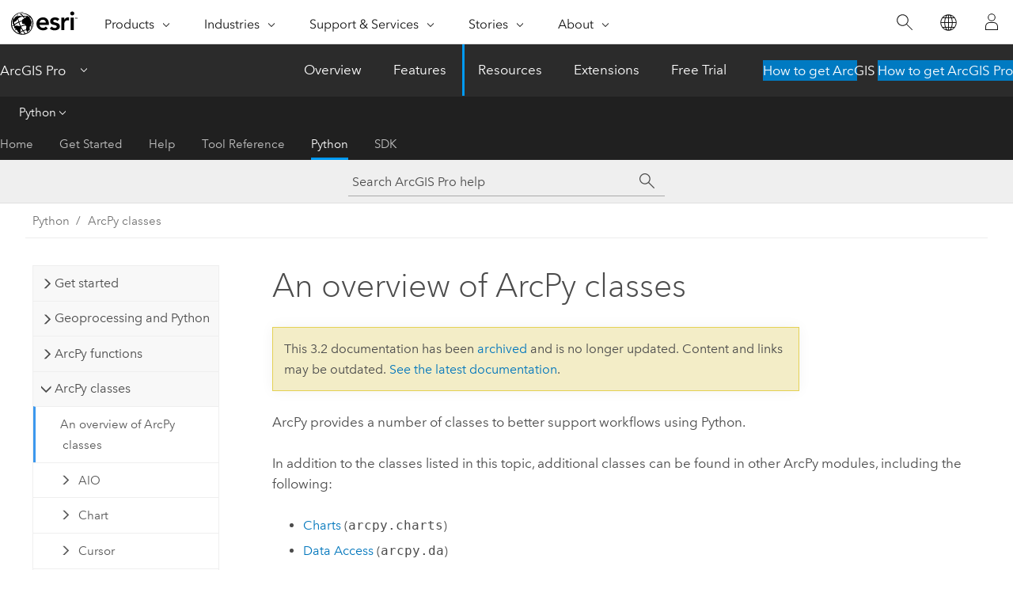

--- FILE ---
content_type: text/html; charset=UTF-8
request_url: https://pro.arcgis.com/en/pro-app/3.2/arcpy/classes/alphabetical-list-of-arcpy-classes.htm
body_size: 50043
content:


<!DOCTYPE html>
<!--[if lt IE 7]>  <html class="ie lt-ie9 lt-ie8 lt-ie7 ie6" dir="ltr"> <![endif]-->
<!--[if IE 7]>     <html class="ie lt-ie9 lt-ie8 ie7" dir="ltr"> <![endif]-->
<!--[if IE 8]>     <html class="ie lt-ie9 ie8" dir="ltr"> <![endif]-->
<!--[if IE 9]>     <html class="ie ie9" dir="ltr"> <![endif]-->
<!--[if !IE]><!--> <html dir="ltr" lang="en"> <!--<![endif]-->
<head>
<meta name="Applebot" content="noindex,nofollow">
<meta name="facebot" content="noindex,nofollow">
<meta name="DuckDuckBot" content="noindex,nofollow">
<meta name="Baiduspider" content="noindex,nofollow">
<meta name="Bingbot" content="noindex,nofollow">
<meta name="Slurp" content="noindex,nofollow">
<meta name="Googlebot" content="noindex,nofollow">
<link rel="canonical" href="https://pro.arcgis.com/en/pro-app/latest/arcpy/classes/alphabetical-list-of-arcpy-classes.htm">
    <meta charset="utf-8">
    <title>An overview of ArcPy classes&mdash;ArcGIS Pro | Documentation</title>
    <meta content="IE=edge,chrome=1" http-equiv="X-UA-Compatible">

    <script>
      var appOverviewURL = "/content/esri-sites/en-us/arcgis/products/arcgis-pro/overview";
    </script>

    <script>
      var docConfig = {
        locale: 'en'
        ,localedir: 'en'
        ,langSelector: ''
        
        ,relativeUrl: false
        

        ,searchformUrl: '/search/'
        ,tertiaryNavIndex: '4'

        
      };
    </script>
	 


    
    <!--[if lt IE 9]>
      <script src="/cdn/js/libs/html5shiv.js" type="text/javascript"></script>
      <script src="/cdn/js/libs/selectivizr-min.js" type="text/javascript"></script>
      <script src="/cdn/js/libs/json2.js" type="text/javascript"></script>
      <script src="/cdn/js/libs/html5shiv-printshiv.js" type="text/javascript" >

    <![endif]-->

     <!--[if lt IE 11]>
    <script>
      $$(document).ready(function(){
        $$(".hideOnIE").hide();
      });
    </script>
    <![endif]-->
	<meta name="viewport" content="width=device-width, user-scalable=no">
	<link href="/assets/img/favicon.ico" rel="shortcut icon" >
	<link href="/assets/css/screen.css" media="screen" rel="stylesheet" type="text/css" />
	<link href="/cdn/calcite/css/documentation.css" media="screen" rel="stylesheet" type="text/css" />
	<link href="/assets/css/print.css" media="print" type="text/css" rel="stylesheet" />

	<!--
	<link href="/assets/css/screen_l10n.css" media="screen" rel="stylesheet" type="text/css" />
	<link href="/assets/css/documentation/base_l10n.css" media="screen" rel="stylesheet" type="text/css" />
	<link href="/assets/css/print_l10n.css" media="print" type="text/css" rel="stylesheet" />
	-->
	<script src="/cdn/js/libs/latest/jquery.latest.min.js" type="text/javascript"></script>
    <script src="/cdn/js/libs/latest/jquery-migrate-latest.min.js" type="text/javascript"></script>
	<script src="/cdn/js/libs/jquery.cookie.js" type="text/javascript"></script>
	<link href="/cdn/css/colorbox.css" media="screen" rel="stylesheet" type="text/css" />
	<link href="/cdn/css/colorbox_l10n.css" media="screen" rel="stylesheet" type="text/css" />
	<script src="/cdn/js/libs/jquery.colorbox-min.js" type="text/javascript"></script>
	<script src="/assets/js/video-init.js" type="text/javascript"></script>
	<script src="/assets/js/sitecfg.js" type="text/javascript"></script>
	
		<script src="/assets/js/signIn.js" type="text/javascript"></script>
	
	

	<!--- Language Picker -->
	<script src="/assets/js/locale/l10NStrings.js" type="text/javascript"></script>
	
		<script src="/assets/js/locale/langSelector.js" type="text/javascript"></script>
	

	<script src="/assets/js/calcite-web.js" type="text/javascript"></script>



  <!--- search MD -->
    <META name="description" content="ArcPy provides a number of classes to better support workflows using Python."><META name="last-modified" content="2023-10-9"><META name="product" content="arcgis-pro"><META name="version" content="pro3.2"><META name="search-collection" content="help"><META name="search-category" content="help-general"><META name="subject" content="ANALYSIS"><META name="sub_category" content="ArcGIS Pro"><META name="content_type" content="ArcPy Reference"><META name="subject_label" content="ANALYSIS"><META name="sub_category_label" content="ArcGIS Pro"><META name="content_type_label" content="ArcPy Reference"><META name="content-language" content="en">
    <!--- search MD -->
      
    <!-- Add in Global Nav -->
    <link rel="stylesheet" href="//webapps-cdn.esri.com/CDN/components/global-nav/css/gn.css" />
    <!--<script src="//webapps-cdn.esri.com/CDN/components/global-nav/test_data.js"></script>-->
    <script src="//webapps-cdn.esri.com/CDN/components/global-nav/js/gn.js"></script>
    <!-- End Add in Global Nav -->

</head>

<!--
      pub: GUID-76F65841-3761-48AC-BD6E-9312BD727DA8=37
      tpc: GUID-F0DB79AF-D378-47A2-9BE8-6B57DCE48F35=13
      -->


<!-- variable declaration, if any -->

<body class="claro en pro esrilocalnav">
  <!-- Secondary nav -->
  <script>
     insertCss(_esriAEMHost+"/etc.clientlibs/esri-sites/components/content/local-navigation/clientlibs.css")
     insertElem("div", "local-navigation", '<nav id="second-nav" navtype="existingNavigation" domain="'+_esriAEMHost+'" path="'+appOverviewURL+'"></nav>' )
  </script>

  
<!-- End of drawer -->

  
  <div class="wrapper">
      <!--googleoff: all-->


      <div id="skip-to-content">
        <!--googleoff: all-->
        <div class="search">
        <div class="esri-search-box">
          <div class="search-component">
            <form id="helpSearchForm">
              <input class="esri-search-textfield leader" name="q" placeholder="Search ArcGIS Pro help" autocapitalize="off" autocomplete="off" autocorrect="off" spellcheck="false" aria-label="Search ArcGIS Pro help">
  <input type="hidden" name="collection" value="help" />
  <input type="hidden" name="product" value="arcgis-pro" />
  <input type="hidden" name="version" value="pro3.2" />
  <input type="hidden" name="language" value="en" />
  <button class="esri-search-button-submit" type="submit" aria-label="Search"></button>
            </form>
          </div>
        </div>
      </div>
        <!--googleon: all-->
       
        <!-- content goes here -->
        <div class="grid-container ">
          

            
              
  <!--BREADCRUMB-BEG--><div id="bigmac" class="sticky-breadcrumbs trailer-2" data-spy="affix" data-offset-top="180"> </div><!--BREADCRUMB-END-->
  <!--googleoff: all-->
    <div class="column-5 tablet-column-12 trailer-2 ">
      <aside class="js-accordion accordion reference-index" aria-live="polite" role="tablist">
        <div></div>
      </aside>

      <div class="js-sticky scroll-show tablet-hide leader-1 back-to-top" data-top="0" style="top: 0px;">
        <a href="#" class="btn btn-fill btn-clear">Back to Top</a>
      </div>
    </div>
  <!--googleon: all-->
  
            
            
            
	
		<div class="column-18  pre-1 content-section">
	
		<header class="trailer-1"><h1>An overview of ArcPy classes</h1></header>

		 
	<!--googleoff: all-->
	
 				
	
   <!--googleon: all-->


		<main>
			
	
    	
    


			<p id="GUID-072270E4-1E53-4445-99B1-5435C24E903F">ArcPy provides a number of classes to better support workflows using <span class="ph">Python</span>.</p><p id="GUID-FE4C89AE-2BE3-469A-9A7B-B712DAFE7337">In addition to the classes listed in this topic, additional classes can be found in other ArcPy modules, including the following: </p><ul purpose="ul" id="GUID-85BE8C4F-6771-49D1-8B0A-1ECA81222AFB"><li purpose="li" id="LI_A56F47CA9509400E92AAE5F5926DEB28"><a class="xref xref" esrisubtype="extrel" hrefpfx="/en/pro-app/3.2/arcpy" href="/en/pro-app/3.2/arcpy/charts/what-is-the-charts-module.htm">Charts</a> (<span class="usertext">arcpy.charts</span>)</li><li purpose="li" id="LI_CA092E4B5C2749BEA4C0A353213B60FA"><a class="xref xref" esrisubtype="extrel" hrefpfx="/en/pro-app/3.2/arcpy" href="/en/pro-app/3.2/arcpy/data-access/what-is-the-data-access-module-.htm">Data Access</a> (<span class="usertext">arcpy.da</span>)</li><li purpose="li" id="LI_0217ECA14FEE4EDC8FDB52B04FC4266B"><a class="xref xref" esrisubtype="extrel" hrefpfx="/en/pro-app/3.2/arcpy" href="/en/pro-app/3.2/arcpy/geocoding/what-is-the-geocoding-module.htm">Geocoding</a> (<span class="usertext">arcpy.geocoding</span>)</li><li purpose="li" id="LI_EA55AD5131DC4DE69FCAB66E263453BE"><a class="xref xref" esrisubtype="extrel" hrefpfx="/en/pro-app/3.2/arcpy" href="/en/pro-app/3.2/arcpy/image-analyst/what-is-the-image-analyst-module.htm">Image Analysis</a> (<span class="usertext">arcpy.ia</span>)</li><li purpose="li" id="LI_D5DF08C0344542B4AD95C2DE0AE61A9D"><a class="xref xref" esrisubtype="extrel" hrefpfx="/en/pro-app/3.2/arcpy" href="/en/pro-app/3.2/arcpy/mapping/introduction-to-arcpy-mp.htm">Mapping</a> (<span class="usertext">arcpy.mp</span>)</li><li purpose="li" id="LI_E1B8DF3439A9417B971EA4D2B3266BF6"><a class="xref xref" esrisubtype="extrel" hrefpfx="/en/pro-app/3.2/arcpy" href="/en/pro-app/3.2/arcpy/metadata/what-is-the-metadata-module.htm">Metadata</a> (<span class="usertext">arcpy.metadata</span>)</li><li purpose="li" id="LI_9C9CC29EC6F04481B214360B693965C6"><a class="xref xref" esrisubtype="extrel" hrefpfx="/en/pro-app/3.2/arcpy" href="/en/pro-app/3.2/arcpy/network-analyst/what-is-the-network-analyst-module.htm"><span class="ph">Network Analyst</span></a> (<span class="usertext">arcpy.nax</span> and <span class="usertext">arcpy.na</span>)</li><li purpose="li" id="LI_5FEF9DA2653E47D299195BDE968C0422"><a class="xref xref" esrisubtype="extrel" hrefpfx="/en/pro-app/3.2/arcpy" href="/en/pro-app/3.2/arcpy/sharing/introduction-to-arcpy-sharing.htm">Sharing</a> (<span class="usertext">arcpy.sharing</span>)</li><li purpose="li" id="LI_A51DAC9ED24742F98D35870B0D0F79DC"><a class="xref xref" esrisubtype="extrel" hrefpfx="/en/pro-app/3.2/arcpy" href="/en/pro-app/3.2/arcpy/spatial-analyst/what-is-the-spatial-analyst-module.htm"><span class="ph">Spatial Analyst</span></a> (<span class="usertext">arcpy.sa</span>)</li><li purpose="li" id="LI_D70E83F565F343B6823A7A669D92EE0B"><a class="xref xref" esrisubtype="extrel" hrefpfx="/en/pro-app/3.2/arcpy" href="/en/pro-app/3.2/arcpy/workflow-manager/what-is-workflow-manager-module.htm">Workflow Manager</a> (<span class="usertext">arcpy.wmx</span>)</li></ul><p id="GUID-598CCEC1-FAF7-4581-ADC6-934121316ECE"><a class="xref xref" esrisubtype="extrel" hrefpfx="/en/pro-app/3.2/arcpy" href="/en/pro-app/3.2/arcpy/geoprocessing_and_python/how-to-use-classes-in-python.htm">Learn more about using classes in <span class="ph">Python</span></a></p><h4 class="table title">AIO classes</h4><div class="overflow-auto"><table class="tablexyz lined-rows lined-columns bordered  
            always-wrap
          "><colgroup width="300pt"></colgroup><colgroup width="*"></colgroup><thead><tr><th colspan="1">Class</th><th colspan="1">Description</th></tr></thead><tbody class="align-middle"><tr class="align-middle"><td outputclass="" purpose="entry" rowspan="1" colspan="1"><p id="GUID-481C2736-0132-4109-A51F-44D19BF1B589"><span class="usertext"><a class="xref xref" href="/en/pro-app/3.2/arcpy/classes/aio-object.htm">AIO</a></span></p></td><td outputclass="" purpose="entry" rowspan="1" colspan="1"><p id="GUID-05C04DCC-E411-433D-8364-81627F0E089C"> Creates an <span class="usertext">AIO</span> object to handle local and cloud files, and data stores in a unified way that can be used in <span class="ph">Python</span>. </p></td></tr><tr class="align-middle"><td outputclass="" purpose="entry" rowspan="1" colspan="1"><p id="GUID-622FA46D-E9BE-43E6-933A-37AD2B759E4B"><span class="usertext"><a class="xref xref" href="/en/pro-app/3.2/arcpy/classes/aiodirentry-object.htm">AIODirEntry</a></span></p></td><td outputclass="" purpose="entry" rowspan="1" colspan="1"><p id="GUID-AD7A4671-BF0D-40C3-B5E7-D241526C08E5">Contains methods to get the file path and other file attributes of a directory entry.</p></td></tr><tr class="align-middle"><td outputclass="" purpose="entry" rowspan="1" colspan="1"><p id="GUID-2C43968B-4EF5-4746-A218-D1F607C9D42B"><span class="usertext"><a class="xref xref" href="/en/pro-app/3.2/arcpy/classes/aiofile-object.htm">AIOFile</a></span></p></td><td outputclass="" purpose="entry" rowspan="1" colspan="1"><p id="GUID-D3652E89-2175-46C4-BD60-20409CBA5EF8"> Contains methods that perform file-related operations such as <span class="usertext">seek</span>, <span class="usertext">tell</span>, <span class="usertext">read</span>, and <span class="usertext">write</span>.</p></td></tr><tr class="align-middle"><td outputclass="" purpose="entry" rowspan="1" colspan="1"><p id="GUID-B62BA78B-2BA6-48EA-969E-9D5A4B029EEB"><span class="usertext"><a class="xref xref" href="/en/pro-app/3.2/arcpy/classes/clouddirentryop-object.htm#GUID-CE15DEC8-924C-4207-81FF-DFE16744F2EE">CloudDirEntryOp</a></span></p></td><td outputclass="" purpose="entry" rowspan="1" colspan="1"><p id="GUID-E08F62EC-2EB3-496F-AE30-9D6EA23FC7C9">Gets the file path and other file attributes of a directory entry from the cloud.</p></td></tr><tr class="align-middle"><td outputclass="" purpose="entry" rowspan="1" colspan="1"><p id="GUID-02E98267-B308-4D20-9CCC-E308FC84C151"><span class="usertext"><a class="xref xref" href="/en/pro-app/3.2/arcpy/classes/cloudfileop-object.htm">CloudFileOp</a></span></p></td><td outputclass="" purpose="entry" rowspan="1" colspan="1"><p id="GUID-7196C149-2EBE-4B62-B554-E73F2E8E2365">Performs file related operations that are cloud specific.</p></td></tr><tr class="align-middle"><td outputclass="" purpose="entry" rowspan="1" colspan="1"><p id="GUID-6748FAAC-6EA2-4436-9BBA-C3CD424318CD"><span class="usertext"><a class="xref xref" href="/en/pro-app/3.2/arcpy/classes/cloudop-object.htm">CloudOp</a></span></p></td><td outputclass="" purpose="entry" rowspan="1" colspan="1"><p id="GUID-690D098F-A716-4A5D-8281-662C42CDB30F"> Contains IO methods that are cloud specific.</p></td></tr><tr class="align-middle"><td outputclass="" purpose="entry" rowspan="1" colspan="1"><p id="GUID-1780C523-C110-4B41-B97D-667B2CB4F2E6"><span class="usertext"><a class="xref xref" href="/en/pro-app/3.2/arcpy/classes/cloudpathtype.htm">CloudPathType</a></span></p></td><td outputclass="" purpose="entry" rowspan="1" colspan="1"><p id="GUID-FE0759C1-235A-431D-B041-0A3F1828F876">The enumeration of path types for the cloud. </p></td></tr></tbody><caption></caption></table></div><h4 class="table title">Chart classes</h4><div class="overflow-auto"><table class="tablexyz lined-rows lined-columns bordered  
            always-wrap
          "><colgroup width="300pt"></colgroup><colgroup width="*"></colgroup><thead><tr><th colspan="1">Class</th><th colspan="1">Description</th></tr></thead><tbody class="align-middle"><tr class="align-middle"><td outputclass="" purpose="entry" rowspan="1" colspan="1"><p id="GUID-90F122E5-98AF-4C04-A469-2FDCF64EDDC6"><span class="usertext"><a class="xref xref" href="/en/pro-app/3.2/arcpy/classes/chart.htm">Chart</a></span></p></td><td outputclass="" purpose="entry" rowspan="1" colspan="1"><p id="GUID-C956B605-31CD-4415-8A2E-CD37A2029B58">The  <span class="usertext">Chart</span> class defines an <span class="ph">ArcGIS Pro</span> chart. The class allows  you to create various <a class="xref xref" esrisubtype="extrel" hrefpfx="/en/pro-app/3.2/help/analysis/geoprocessing" href="/en/pro-app/3.2/help/analysis/geoprocessing/charts/types-of-charts.htm">types of charts</a>, including bar charts, line charts, scatterplots, scatterplot matrices, QQ plots, histograms, box plots, and data clocks. The class can also be used to define the chart title, axes, and other properties. </p></td></tr></tbody><caption></caption></table></div><h4 class="table title">Cursor classes</h4><div class="overflow-auto"><table class="tablexyz lined-rows lined-columns bordered  
            always-wrap
          "><colgroup width="300pt"></colgroup><colgroup width="*"></colgroup><thead><tr><th colspan="1">Class</th><th colspan="1">Description</th></tr></thead><tbody class="align-middle"><tr class="align-middle"><td outputclass="" purpose="entry" rowspan="1" colspan="1"><p id="GUID-FAAE444F-26DC-430C-A75A-B3497EA92AD9"><span class="usertext"><a class="xref xref" href="/en/pro-app/3.2/arcpy/classes/cursor.htm">Cursor</a></span></p></td><td outputclass="" purpose="entry" rowspan="1" colspan="1"><p id="GUID-F30E491A-3977-45D2-A87A-081A6C5285F0"> A cursor is a data access object that can be used to iterate through the set of rows in a table or to insert new rows into a table. Cursors have three forms: <a class="xref xref" esrisubtype="extrel" hrefpfx="/en/pro-app/3.2/arcpy" href="/en/pro-app/3.2/arcpy/functions/searchcursor.htm">search</a>, <a class="xref xref" esrisubtype="extrel" hrefpfx="/en/pro-app/3.2/arcpy" href="/en/pro-app/3.2/arcpy/functions/insertcursor.htm">insert</a>, or <a class="xref xref" esrisubtype="extrel" hrefpfx="/en/pro-app/3.2/arcpy" href="/en/pro-app/3.2/arcpy/functions/updatecursor.htm">update</a>. Cursors are commonly used to read and update attributes. </p></td></tr><tr class="align-middle"><td outputclass="" purpose="entry" rowspan="1" colspan="1"><p id="GUID-1A8A010C-BDF5-4A86-BB69-26B343FC3CDB"><span class="usertext"><a class="xref xref" href="/en/pro-app/3.2/arcpy/classes/row.htm">Row</a></span></p></td><td outputclass="" purpose="entry" rowspan="1" colspan="1"><p id="GUID-649AC0B7-149B-47F5-BA92-8136634131A7">The <span class="usertext">Row</span> object represents the row of a table. The <span class="usertext">Row</span> object is returned from <span class="usertext"><a class="xref xref" esrisubtype="extrel" hrefpfx="/en/pro-app/3.2/arcpy" href="/en/pro-app/3.2/arcpy/functions/insertcursor.htm">InsertCursor</a></span>, <span class="usertext"><a class="xref xref" esrisubtype="extrel" hrefpfx="/en/pro-app/3.2/arcpy" href="/en/pro-app/3.2/arcpy/functions/searchcursor.htm">SearchCursor</a></span>, and <span class="usertext"><a class="xref xref" esrisubtype="extrel" hrefpfx="/en/pro-app/3.2/arcpy" href="/en/pro-app/3.2/arcpy/functions/updatecursor.htm">UpdateCursor</a></span>.</p></td></tr></tbody><caption></caption></table></div><h4 class="table title">Exception classes</h4><div class="overflow-auto"><table class="tablexyz lined-rows lined-columns bordered  
            always-wrap
          "><colgroup width="300pt"></colgroup><colgroup width="*"></colgroup><thead><tr><th colspan="1">Class</th><th colspan="1">Description</th></tr></thead><tbody class="align-middle"><tr class="align-middle"><td outputclass="" purpose="entry" rowspan="1" colspan="1"><p id="GUID-73C5DC26-8F25-432E-AC7F-7A70829D0929"><span class="usertext"><a class="xref xref" href="/en/pro-app/3.2/arcpy/classes/executeerror.htm">ExecuteError</a></span></p></td><td outputclass="" purpose="entry" rowspan="1" colspan="1"><p id="GUID-DDD13B6A-AA14-472B-9888-66BE583EC0F4">The ExecuteError exception class is raised whenever a geoprocessing tool encounters an error. </p></td></tr><tr class="align-middle"><td outputclass="" purpose="entry" rowspan="1" colspan="1"><p id="GUID-C145A225-A25B-4076-A16E-86D00011EC7F"><span class="usertext"><a class="xref xref" href="/en/pro-app/3.2/arcpy/classes/executewarning.htm">ExecuteWarning</a></span></p></td><td outputclass="" purpose="entry" rowspan="1" colspan="1"><p id="GUID-09011A07-E15C-4942-99A0-5DEFDDEDB010"> The <span class="usertext">ExecuteWarning</span> exception class is raised when a geoprocessing tool encounters a warning, and the <span class="usertext"><a class="xref xref" esrisubtype="extrel" hrefpfx="/en/pro-app/3.2/arcpy" href="/en/pro-app/3.2/arcpy/functions/setseveritylevel.htm">SetSeverityLevel</a></span> function has updated the severity level to 1.  Setting the severity level to 1 instructs arcpy to throw the <span class="usertext">ExecuteWarning</span> exception when a warning is encountered.   </p></td></tr></tbody><caption></caption></table></div><h4 class="table title">Environment classes</h4><div class="overflow-auto"><table class="tablexyz lined-rows lined-columns bordered  
            always-wrap
          "><colgroup width="300pt"></colgroup><colgroup width="*"></colgroup><thead><tr><th colspan="1">Class</th><th colspan="1">Description</th></tr></thead><tbody class="align-middle"><tr class="align-middle"><td outputclass="" purpose="entry" rowspan="1" colspan="1"><p id="GUID-6A927C5F-23A5-4810-9900-4BADAEDC3678"><span class="usertext"><a class="xref xref" href="/en/pro-app/3.2/arcpy/classes/env.htm">env</a></span></p></td><td outputclass="" purpose="entry" rowspan="1" colspan="1"><p id="GUID-18CEDD62-25B4-433E-B39B-0B4F46184A84"><a class="xref xref" esrisubtype="extrel" hrefpfx="/en/pro-app/3.2/tool-reference" href="/en/pro-app/3.2/tool-reference/environment-settings/what-is-a-geoprocessing-environment.htm">Environment settings</a> are exposed as properties on the <span class="usertext">env</span> class. Geoprocessing environment settings can be thought of as additional parameters that affect a tool's results.</p></td></tr><tr class="align-middle"><td outputclass="" purpose="entry" rowspan="1" colspan="1"><p id="GUID-C6FA193E-7190-49DC-B885-3CEC19736FB1"><span class="usertext"><a class="xref xref" href="/en/pro-app/3.2/arcpy/classes/envmanager.htm">EnvManager</a></span></p></td><td outputclass="" purpose="entry" rowspan="1" colspan="1"><p id="GUID-6F0AEC72-7853-479E-A4FE-DAB3087EFA72">
<span class="usertext">EnvManager</span> is a class for managing <a class="xref xref" esrisubtype="extrel" hrefpfx="/en/pro-app/3.2/tool-reference" href="/en/pro-app/3.2/tool-reference/environment-settings/what-is-a-geoprocessing-environment.htm">geoprocessing environments</a>.</p></td></tr></tbody><caption></caption></table></div><h4 class="table title">Feature set and record set classes</h4><div class="overflow-auto"><table class="tablexyz lined-rows lined-columns bordered  
            always-wrap
          "><colgroup width="300pt"></colgroup><colgroup width="*"></colgroup><thead><tr><th colspan="1">Class</th><th colspan="1">Description</th></tr></thead><tbody class="align-middle"><tr class="align-middle"><td outputclass="" purpose="entry" rowspan="1" colspan="1"><p id="GUID-0750AEF0-3182-4B6A-98CA-9D11032D3542"><span class="usertext"><a class="xref xref" href="/en/pro-app/3.2/arcpy/classes/featureset.htm">FeatureSet</a></span></p></td><td outputclass="" purpose="entry" rowspan="1" colspan="1"><p id="GUID-F8E338DA-25CA-4F92-857F-1D98191D20C7"> <span class="usertext">FeatureSet</span> objects are a lightweight representation of a feature class. They are a data element that contains not only schema, but also the data. The <span class="usertext">FeatureSet</span> object is also how feature data is sent and received from the server. </p></td></tr><tr class="align-middle"><td outputclass="" purpose="entry" rowspan="1" colspan="1"><p id="GUID-78B6C473-DE38-43F7-AED8-5BD152B912F1"><span class="usertext"><a class="xref xref" href="/en/pro-app/3.2/arcpy/classes/recordset.htm">RecordSet</a></span></p></td><td outputclass="" purpose="entry" rowspan="1" colspan="1"><p id="GUID-F732CAB9-D626-4204-BC41-AF1EA963755E"> <span class="usertext">RecordSet</span> objects are a lightweight representation of a table. They are a data element that contains not only schema, but also the data. The <span class="usertext">RecordSet</span> object is also how tables are sent and received from the server. </p></td></tr></tbody><caption></caption></table></div><h4 class="table title">Field classes</h4><div class="overflow-auto"><table class="tablexyz lined-rows lined-columns bordered  
            always-wrap
          "><colgroup width="300pt"></colgroup><colgroup width="*"></colgroup><thead><tr><th colspan="1">Class</th><th colspan="1">Description</th></tr></thead><tbody class="align-middle"><tr class="align-middle"><td outputclass="" purpose="entry" rowspan="1" colspan="1"><p id="GUID-12079AFC-7568-454E-8E20-68E7EC5C6451"><span class="usertext"><a class="xref xref" href="/en/pro-app/3.2/arcpy/classes/field.htm">Field</a></span></p></td><td outputclass="" purpose="entry" rowspan="1" colspan="1"><p id="GUID-047B99D4-878E-433F-A6E0-1305AB72A563"> The field object represents a column in a table. A field has many properties, the most obvious ones being its name and its type. </p></td></tr><tr class="align-middle"><td outputclass="" purpose="entry" rowspan="1" colspan="1"><p id="GUID-B0D95385-4B01-445C-88A4-8F43F236095E"><span class="usertext"><a class="xref xref" href="/en/pro-app/3.2/arcpy/classes/fieldinfo.htm">FieldInfo</a></span></p></td><td outputclass="" purpose="entry" rowspan="1" colspan="1"><p id="GUID-570EC91A-1A9B-44D0-9144-8019D4B81036"> Provides field info methods and properties for layer and table views.</p></td></tr><tr class="align-middle"><td outputclass="" purpose="entry" rowspan="1" colspan="1"><p id="GUID-63EC76BE-E175-496A-9401-A7CEF790F772"><span class="usertext"><a class="xref xref" href="/en/pro-app/3.2/arcpy/classes/fieldmap.htm">FieldMap</a></span></p></td><td outputclass="" purpose="entry" rowspan="1" colspan="1"><p id="GUID-C24F8E31-9FBA-41B3-B1C2-75D71FE6EE8A"> The <span class="usertext">FieldMap</span> object provides a field definition and a list of input fields taken from a set of tables or feature classes.</p></td></tr><tr class="align-middle"><td outputclass="" purpose="entry" rowspan="1" colspan="1"><p id="GUID-B2DB489C-F782-46B6-A4B6-71DB74092D30"><span class="usertext"><a class="xref xref" href="/en/pro-app/3.2/arcpy/classes/fieldmappings.htm">FieldMappings</a></span></p></td><td outputclass="" purpose="entry" rowspan="1" colspan="1"><p id="GUID-ACB1F112-4822-4BCC-AC06-3388370C29A0"> The <span class="usertext">FieldMappings</span> object is a collection of <span class="usertext">FieldMap</span> objects and it is used as the parameter value for tools that perform field mapping, such as Merge. </p></td></tr></tbody><caption></caption></table></div><h4 class="table title">General classes</h4><div class="overflow-auto"><table class="tablexyz lined-rows lined-columns bordered  
            always-wrap
          "><colgroup width="300pt"></colgroup><colgroup width="*"></colgroup><thead><tr><th colspan="1">Class</th><th colspan="1">Description</th></tr></thead><tbody class="align-middle"><tr class="align-middle"><td outputclass="" purpose="entry" rowspan="1" colspan="1"><p id="GUID-75C0C95A-9018-47AC-938D-B91A936ACA3E"><span class="usertext"><a class="xref xref" href="/en/pro-app/3.2/arcpy/classes/arcsdesqlexecute.htm">ArcSDESQLExecute</a></span></p></td><td outputclass="" purpose="entry" rowspan="1" colspan="1"><p id="GUID-D5718B49-8058-45A7-B98D-26CBE8D09E82"> The ArcSDESQLExecute class provides a means of executing SQL statements via an enterprise geodatabase connection.</p></td></tr><tr class="align-middle"><td outputclass="" purpose="entry" rowspan="1" colspan="1"><p id="GUID-0A6CD1C4-DDED-4096-A79E-6C62A0F4E7A1"><span class="usertext"><a class="xref xref" href="/en/pro-app/3.2/arcpy/classes/array.htm">Array</a></span></p></td><td outputclass="" purpose="entry" rowspan="1" colspan="1"><p id="GUID-2443C94A-A0A2-42E2-B37D-4D726B685364"> The array object can contain <a class="xref xref" href="/en/pro-app/3.2/arcpy/classes/point.htm">points</a> and arrays and is used to construct geometry objects.</p></td></tr><tr class="align-middle"><td outputclass="" purpose="entry" rowspan="1" colspan="1"><p id="GUID-F824239B-3BBA-4BA0-BC51-B7711EC2FB90"><span class="usertext"><a class="xref xref" href="/en/pro-app/3.2/arcpy/classes/extent.htm">Extent</a></span></p></td><td outputclass="" purpose="entry" rowspan="1" colspan="1"><p id="GUID-AC05942E-8AA6-43B7-970B-C1AD94015C02">An extent is a rectangle specified by providing the coordinate of the lower left corner and the coordinate of the upper right corner in map units. </p></td></tr><tr class="align-middle"><td outputclass="" purpose="entry" rowspan="1" colspan="1"><p id="GUID-65D4F223-83F8-4D0C-9E26-CAA23116C9F6"><span class="usertext"><a class="xref xref" href="/en/pro-app/3.2/arcpy/classes/index.htm">Index</a></span></p></td><td outputclass="" purpose="entry" rowspan="1" colspan="1"><p id="GUID-642F1CB3-C0EF-4543-8652-754537122A51">The Index object contains information about an index on a table. There are two types of indexes: spatial and attribute. Spatial indexes exist on the shape field of a feature class. </p></td></tr><tr class="align-middle"><td outputclass="" purpose="entry" rowspan="1" colspan="1"><p id="GUID-0ED67F93-308E-4004-AA17-A78C57617E87"><span class="usertext"><a class="xref xref" href="/en/pro-app/3.2/arcpy/classes/netcdffileproperties.htm">NetCDFFileProperties</a></span></p></td><td outputclass="" purpose="entry" rowspan="1" colspan="1"><p id="GUID-2EC95159-B0B4-4E86-9871-7DB3030D9D56"> The network Common Data Form (netCDF) is a binary, self-describing, machine-independent file format for storing scientific data. </p></td></tr><tr class="align-middle"><td outputclass="" purpose="entry" rowspan="1" colspan="1"><p id="GUID-65715EA7-08E5-469E-B86F-8157D7394AE6"><span class="usertext"><a class="xref xref" href="/en/pro-app/3.2/arcpy/classes/randomnumbergenerator.htm">RandomNumberGenerator</a></span></p></td><td outputclass="" purpose="entry" rowspan="1" colspan="1"><p id="GUID-62D0567D-8A1E-47EF-9354-F491381A601C"> Determines the type and seed that will be used to create random numbers.</p></td></tr><tr class="align-middle"><td outputclass="" purpose="entry" rowspan="1" colspan="1"><p id="GUID-21407896-507B-4BCE-ADF6-091287738AB5"><span class="usertext"><a class="xref xref" href="/en/pro-app/3.2/arcpy/classes/raster-object.htm">Raster</a></span></p></td><td outputclass="" purpose="entry" rowspan="1" colspan="1"><p id="GUID-AE1DF46D-D0FC-4AD9-9471-6F2E5DAAC3A3"> Creates a raster object that can be used in <span class="ph">Python</span> or in a <a class="xref xref" esrisubtype="extrel" hrefpfx="/en/pro-app/3.2/help/analysis/spatial-analyst" href="/en/pro-app/3.2/help/analysis/spatial-analyst/mapalgebra/what-is-map-algebra.htm">Map algebra</a> expression. A raster object is a variable that references a raster dataset.</p></td></tr><tr class="align-middle"><td outputclass="" purpose="entry" rowspan="1" colspan="1"><p id="GUID-A21D7E9F-E043-4325-B9CB-C115DD1A762C"><span class="usertext"><a class="xref xref" href="/en/pro-app/3.2/arcpy/classes/rasterinfo-class.htm">RasterInfo</a></span></p></td><td outputclass="" purpose="entry" rowspan="1" colspan="1"><p id="GUID-BE04D96C-97A5-40AB-9ED9-AF13CFEDE3C9">Defines a <span class="usertext">RasterInfo</span> object that describes a set of raster properties to facilitate the creation of a raster dataset using the <span class="usertext">Raster</span> class.
</p></td></tr><tr class="align-middle"><td outputclass="" purpose="entry" rowspan="1" colspan="1"><p id="GUID-3BE25C33-1AAD-4725-88BD-C274AC6778D3"><span class="usertext"><a class="xref xref" href="/en/pro-app/3.2/arcpy/classes/result.htm">Result</a></span></p></td><td outputclass="" purpose="entry" rowspan="1" colspan="1"><p id="GUID-11EA9BFC-D68E-4AFE-BC4B-A071F977E943"> The result of a geoprocessing tool. </p></td></tr><tr class="align-middle"><td outputclass="" purpose="entry" rowspan="1" colspan="1"><p id="GUID-E0502590-3934-4F75-905F-93374BF8D754"><span class="usertext"><a class="xref xref" href="/en/pro-app/3.2/arcpy/classes/spatialreference.htm">SpatialReference</a></span></p></td><td outputclass="" purpose="entry" rowspan="1" colspan="1"><p id="GUID-A875E6B6-52B0-4E25-9A68-0CA43D8BFF8D"> Each part of the spatial reference has a number of properties (especially the coordinate system) that defines what map projection options are used to define horizontal coordinates.</p></td></tr><tr class="align-middle"><td outputclass="" purpose="entry" rowspan="1" colspan="1"><p id="GUID-5E69B3AE-7ED0-4418-AE8E-FAB3DD0C0C0C"><span class="usertext"><a class="xref xref" href="/en/pro-app/3.2/arcpy/classes/valuetable.htm">ValueTable</a></span></p></td><td outputclass="" purpose="entry" rowspan="1" colspan="1"><p id="GUID-21F21B8E-B48D-4154-88D7-6E68EE19A6AA"> A value table is a flexible table-like object, made up of rows and columns containing various values.</p></td></tr><tr class="align-middle"><td outputclass="" purpose="entry" rowspan="1" colspan="1"><p id="GUID-7F849FA3-33B2-4B44-B198-92FC0715540F"><span class="usertext"><a class="xref xref" href="/en/pro-app/3.2/arcpy/classes/vcs.htm">VCS</a></span></p></td><td outputclass="" purpose="entry" rowspan="1" colspan="1"><p id="GUID-11078732-778B-4F5C-BE3F-7830BE921E2B">Provides information about the  vertical coordinate system (VCS) component of a <span class="usertext"><a class="xref xref" href="/en/pro-app/3.2/arcpy/classes/spatialreference.htm">SpatialReference</a></span> object.</p></td></tr></tbody><caption></caption></table></div><h4 class="table title">Geometry classes</h4><div class="overflow-auto"><table class="tablexyz lined-rows lined-columns bordered  
            always-wrap
          "><colgroup width="300pt"></colgroup><colgroup width="*"></colgroup><thead><tr><th colspan="1">Class</th><th colspan="1">Description</th></tr></thead><tbody class="align-middle"><tr class="align-middle"><td outputclass="" purpose="entry" rowspan="1" colspan="1"><p id="GUID-F3A910D7-D8D1-4E02-A2CA-9F71F65B177D"><span class="usertext"><a class="xref xref" href="/en/pro-app/3.2/arcpy/classes/geometry.htm">Geometry</a></span></p></td><td outputclass="" purpose="entry" rowspan="1" colspan="1"><p id="GUID-E271ABAA-095B-47C3-8BD7-FAD4EDC8D4B4"> Geometry objects define a spatial location and an associated geometric shape. </p></td></tr><tr class="align-middle"><td outputclass="" purpose="entry" rowspan="1" colspan="1"><p id="GUID-33FD9B81-7C18-4015-BA39-4B7B657A10CE"><span class="usertext"><a class="xref xref" href="/en/pro-app/3.2/arcpy/classes/multipoint.htm">Multipoint</a></span></p></td><td outputclass="" purpose="entry" rowspan="1" colspan="1"><p id="GUID-00A1F386-436A-4E34-8133-23897E517584">A <span class="usertext">Multipoint</span> object is an ordered collection of points.</p></td></tr><tr class="align-middle"><td outputclass="" purpose="entry" rowspan="1" colspan="1"><p id="GUID-434597DE-34F9-47EF-9665-4FA39E17060F"><span class="usertext"><a class="xref xref" href="/en/pro-app/3.2/arcpy/classes/point.htm">Point</a></span></p></td><td outputclass="" purpose="entry" rowspan="1" colspan="1"><p id="GUID-01510A54-51A0-4257-8480-7CF305FAFC0E">  A representation of an x,y pair, optionally with measure, height, and ID attributes.</p></td></tr><tr class="align-middle"><td outputclass="" purpose="entry" rowspan="1" colspan="1"><p id="GUID-541DB182-6735-461D-86BE-6078E7D46D82"><span class="usertext"><a class="xref xref" href="/en/pro-app/3.2/arcpy/classes/pointgeometry.htm">PointGeometry</a></span></p></td><td outputclass="" purpose="entry" rowspan="1" colspan="1"><p id="GUID-26B7D5CE-C688-4D95-A806-C6062DBE9E84">A <span class="usertext">PointGeometry</span> object is a shape that has neither length nor area at a given scale. </p></td></tr><tr class="align-middle"><td outputclass="" purpose="entry" rowspan="1" colspan="1"><p id="GUID-0D2719FA-7FF6-4986-BF8F-C1B486803A28"><span class="usertext"><a class="xref xref" href="/en/pro-app/3.2/arcpy/classes/polygon.htm">Polygon</a></span></p></td><td outputclass="" purpose="entry" rowspan="1" colspan="1"><p id="GUID-49A2F4ED-8257-4055-84C9-13D48609F6EF"> A <span class="usertext">Polygon</span> object is a closed shape defined by a connected sequence of x,y coordinate pairs. </p></td></tr><tr class="align-middle"><td outputclass="" purpose="entry" rowspan="1" colspan="1"><p id="GUID-C2CC282E-17C2-4C00-AFC9-0239581A38F4"><span class="usertext"><a class="xref xref" href="/en/pro-app/3.2/arcpy/classes/polyline.htm">Polyline</a></span></p></td><td outputclass="" purpose="entry" rowspan="1" colspan="1"><p id="GUID-574301AE-65C8-4AB0-A5A2-3C0E0891235A"> A <span class="usertext">Polyline</span> object is a shape defined by one or more paths, in which a path is a series of connected segments. </p></td></tr></tbody><caption></caption></table></div><h4 class="table title"><span class="ph">Geostatistical Analyst</span> classes</h4><div class="overflow-auto"><table class="tablexyz lined-rows lined-columns bordered  
            always-wrap
          "><colgroup width="300pt"></colgroup><colgroup width="*"></colgroup><thead><tr><th colspan="1">Class</th><th colspan="1">Description</th></tr></thead><tbody class="align-middle"><tr class="align-middle"><td outputclass="" purpose="entry" rowspan="1" colspan="1"><p id="GUID-A3B3B893-4C86-48BF-BF65-9D58E554947D"><span class="usertext"><a class="xref xref" href="/en/pro-app/3.2/arcpy/classes/crossvalidationresult-class-.htm">CrossValidationResult</a></span></p></td><td outputclass="" purpose="entry" rowspan="1" colspan="1"><p id="GUID-97CE1649-6AAF-4EE8-9712-914B299027F5"> The <span class="usertext">CrossValidationResult</span> class is returned by the  <span purpose="gptoolref"><a class="xref xref" esrisubtype="extrel" hrefpfx="/en/pro-app/3.2/tool-reference" href="/en/pro-app/3.2/tool-reference/geostatistical-analyst/cross-validation.htm">Cross Validation</a></span> tool and contains access to the cross-validation results that can be generated for any geostatistical layer.</p></td></tr><tr class="align-middle"><td outputclass="" purpose="entry" rowspan="1" colspan="1"><p id="GUID-F071A934-26A6-40F9-AF12-A5DAAAE31799"><span class="usertext"><a class="xref xref" href="/en/pro-app/3.2/arcpy/classes/geostatisticaldatasets-class-.htm">GeostatisticalDatasets</a></span></p></td><td outputclass="" purpose="entry" rowspan="1" colspan="1"><p id="GUID-C2334C32-1785-41B7-86EA-EF2D6011AD58">The <span class="usertext">GeostatisticalDatasets</span> class is used to manage datasets associated with a geostatistical model source. <span class="ph">A geostatistical model source must be a <a class="xref xref" esrisubtype="extrel" hrefpfx="/en/pro-app/3.2/help/analysis" href="/en/pro-app/3.2/help/analysis/geostatistical-analyst/what-is-a-geostatistical-layer-.htm">geostatistical layer</a>.</span></p></td></tr><tr class="align-middle"><td outputclass="" purpose="entry" rowspan="1" colspan="1"><p id="GUID-6BF80232-2B24-42A6-807F-6BB592FB5C71"><span class="usertext"><a class="xref xref" href="/en/pro-app/3.2/arcpy/classes/searchneighborhoodsmooth-class-.htm">SearchNeighborhoodSmooth</a></span></p></td><td outputclass="" purpose="entry" rowspan="1" colspan="1"><p id="GUID-699D46E9-A3BA-49AE-98BB-B5A09C98FF9C"> The <span class="usertext">SearchNeighborhoodSmooth</span> class can be used to define the search neighborhood for  <a class="xref xref" esrisubtype="extrel" hrefpfx="/en/pro-app/3.2/tool-reference" href="/en/pro-app/3.2/tool-reference/geostatistical-analyst/idw.htm">IDW</a>, <a class="xref xref" esrisubtype="extrel" hrefpfx="/en/pro-app/3.2/tool-reference" href="/en/pro-app/3.2/tool-reference/geostatistical-analyst/local-polynomial-interpolation.htm">Local Polynomial Interpolation</a> and <a class="xref xref" esrisubtype="extrel" hrefpfx="/en/pro-app/3.2/tool-reference" href="/en/pro-app/3.2/tool-reference/geostatistical-analyst/radial-basis-functions.htm">Radial Basis Functions</a> (only when the <span class="usertext">INVERSE_MULTIQUADRIC_FUNCTION</span> keyword is used).  The smooth search neighborhood class accepts inputs for a minor and major axis, the size of the search ellipse, the angle of the search ellipse, and a smoothing factor. </p></td></tr><tr class="align-middle"><td outputclass="" purpose="entry" rowspan="1" colspan="1"><p id="GUID-1C9AEC76-A98E-4CF3-8ECA-701630A12D2F"><span class="usertext"><a class="xref xref" href="/en/pro-app/3.2/arcpy/classes/searchneighborhoodsmoothcircular-class-.htm">SearchNeighborhoodSmoothCircular</a></span></p></td><td outputclass="" purpose="entry" rowspan="1" colspan="1"><p id="GUID-B1E93842-B2ED-4F1C-9572-0E03378C7726">The 
<span class="usertext">SearchNeighborhoodSmoothCircular</span> class can be used to define the search neighborhood for <a class="xref xref" esrisubtype="extrel" hrefpfx="/en/pro-app/3.2/help/analysis" href="/en/pro-app/3.2/help/analysis/geostatistical-analyst/what-is-empirical-bayesian-kriging-.htm">Empirical Bayesian Kriging</a>, <a class="xref xref" esrisubtype="extrel" hrefpfx="/en/pro-app/3.2/tool-reference" href="/en/pro-app/3.2/tool-reference/geostatistical-analyst/idw.htm">IDW</a>, <a class="xref xref" esrisubtype="extrel" hrefpfx="/en/pro-app/3.2/tool-reference" href="/en/pro-app/3.2/tool-reference/geostatistical-analyst/local-polynomial-interpolation.htm">Local Polynomial Interpolation</a>, and <a class="xref xref" esrisubtype="extrel" hrefpfx="/en/pro-app/3.2/tool-reference" href="/en/pro-app/3.2/tool-reference/geostatistical-analyst/radial-basis-functions.htm">Radial Basis Functions</a> (only when the <span class="usertext">INVERSE_MULTIQUADRIC_FUNCTION</span> keyword is used). The class accepts inputs for the radius of the searching circle and a smoothing factor.</p></td></tr><tr class="align-middle"><td outputclass="" purpose="entry" rowspan="1" colspan="1"><p id="GUID-8869DDF0-26C4-4F67-878E-8033C208ACC6"><span class="usertext"><a class="xref xref" href="/en/pro-app/3.2/arcpy/classes/searchneighborhoodstandard-class-.htm">SearchNeighborhoodStandard</a></span></p></td><td outputclass="" purpose="entry" rowspan="1" colspan="1"><p id="GUID-31A39BF6-B497-44A7-A889-A390F02305D8"> The <span class="usertext">SearchNeighborhoodStandard</span> class can be used to define the search neighborhood for  <a class="xref xref" esrisubtype="extrel" hrefpfx="/en/pro-app/3.2/tool-reference" href="/en/pro-app/3.2/tool-reference/geostatistical-analyst/idw.htm">IDW</a>, <a class="xref xref" esrisubtype="extrel" hrefpfx="/en/pro-app/3.2/tool-reference" href="/en/pro-app/3.2/tool-reference/geostatistical-analyst/local-polynomial-interpolation.htm">Local Polynomial Interpolation</a>, and <a class="xref xref" esrisubtype="extrel" hrefpfx="/en/pro-app/3.2/tool-reference" href="/en/pro-app/3.2/tool-reference/geostatistical-analyst/radial-basis-functions.htm">Radial Basis Functions</a>.</p></td></tr><tr class="align-middle"><td outputclass="" purpose="entry" rowspan="1" colspan="1"><p id="GUID-E50F8A73-C22F-4F58-B1E6-F9442CCA60AA"><span class="usertext"><a class="xref xref" href="/en/pro-app/3.2/arcpy/classes/searchneighborhoodstandard3d-class-.htm">SearchNeighborhoodStandard3D</a></span></p></td><td outputclass="" purpose="entry" rowspan="1" colspan="1"><p id="GUID-269A3360-F440-4237-8880-0409226FB26A"> The <span class="usertext">SearchNeighborhoodStandard3D</span> class can be used to define the three dimensional search neighborhood for  the <span purpose="gptoolref"><a class="xref xref" esrisubtype="extrel" hrefpfx="/en/pro-app/3.2/tool-reference" href="/en/pro-app/3.2/tool-reference/geostatistical-analyst/empirical-bayesian-kriging-3d.htm">Empirical Bayesian Kriging 3D</a></span> tool.</p></td></tr><tr class="align-middle"><td outputclass="" purpose="entry" rowspan="1" colspan="1"><p id="GUID-BC588D13-84F8-45B8-8245-92C57A9303D4"><span class="usertext"><a class="xref xref" href="/en/pro-app/3.2/arcpy/classes/searchneighborhoodstandardcircular-class-.htm">SearchNeighborhoodStandardCircular</a></span></p></td><td outputclass="" purpose="entry" rowspan="1" colspan="1"><p id="GUID-90462B6D-B2AF-40DC-804C-5EDFA291C82D"> The <span class="usertext">SearchNeighborhoodStandardCircular</span> class can be used to define the search neighborhood for  <a class="xref xref" esrisubtype="extrel" hrefpfx="/en/pro-app/3.2/help/analysis" href="/en/pro-app/3.2/help/analysis/geostatistical-analyst/what-is-empirical-bayesian-kriging-.htm">Empirical Bayesian Kriging</a>, <a class="xref xref" esrisubtype="extrel" hrefpfx="/en/pro-app/3.2/tool-reference" href="/en/pro-app/3.2/tool-reference/geostatistical-analyst/idw.htm">IDW</a>, <a class="xref xref" esrisubtype="extrel" hrefpfx="/en/pro-app/3.2/tool-reference" href="/en/pro-app/3.2/tool-reference/geostatistical-analyst/local-polynomial-interpolation.htm">Local Polynomial Interpolation</a>, and <a class="xref xref" esrisubtype="extrel" hrefpfx="/en/pro-app/3.2/tool-reference" href="/en/pro-app/3.2/tool-reference/geostatistical-analyst/radial-basis-functions.htm">Radial Basis Functions</a>.</p></td></tr></tbody><caption></caption></table></div><h4 class="table title">Parameter classes</h4><div class="overflow-auto"><table class="tablexyz lined-rows lined-columns bordered  
            always-wrap
          "><colgroup width="300pt"></colgroup><colgroup width="*"></colgroup><thead><tr><th colspan="1">Class</th><th colspan="1">Description</th></tr></thead><tbody class="align-middle"><tr class="align-middle"><td outputclass="" purpose="entry" rowspan="1" colspan="1"><p id="GUID-98DC5C79-CC7F-4D74-A452-92F4402DBEA7"><span class="usertext"><a class="xref xref" href="/en/pro-app/3.2/arcpy/classes/filter.htm">Filter</a></span></p></td><td outputclass="" purpose="entry" rowspan="1" colspan="1"><p id="GUID-F571F063-47C1-4A21-A6AA-406602C411CF">The filter object allows you to specify the choices available for a parameter. </p></td></tr><tr class="align-middle"><td outputclass="" purpose="entry" rowspan="1" colspan="1"><p id="GUID-5B9A94B5-BDAE-4B1A-B7E2-6045A7FC864E"><span class="usertext"><a class="xref xref" href="/en/pro-app/3.2/arcpy/classes/parameter.htm">Parameter</a></span></p></td><td outputclass="" purpose="entry" rowspan="1" colspan="1"><p id="GUID-4C325A03-48A5-4BC8-87C3-999D80E24052"> Every tool parameter has an associated <span class="usertext">Parameter</span> object with properties and methods that are useful in tool validation.</p></td></tr><tr class="align-middle"><td outputclass="" purpose="entry" rowspan="1" colspan="1"><p id="GUID-FBD7166C-679C-473D-B850-11D96FD53448"><span class="usertext"><a class="xref xref" href="/en/pro-app/3.2/arcpy/classes/schema.htm">Schema</a></span></p></td><td outputclass="" purpose="entry" rowspan="1" colspan="1"><p id="GUID-62F4106B-176E-43EC-AFB7-E10C02CFCBBE"> The schema of a dataset. </p></td></tr><tr class="align-middle"><td outputclass="" purpose="entry" rowspan="1" colspan="1"><p id="GUID-4E7E0ECA-06A7-4C90-9B4A-16E3094D0A09"><span class="usertext"><a class="xref xref" href="/en/pro-app/3.2/arcpy/classes/value.htm">Value</a></span></p></td><td outputclass="" purpose="entry" rowspan="1" colspan="1"><p id="GUID-01E078A6-5EAF-4DB3-94F7-70268D622EBF"> A <span class="usertext">Value</span> object is returned from <span class="usertext"><a class="xref xref" esrisubtype="extrel" hrefpfx="/en/pro-app/3.2/arcpy" href="/en/pro-app/3.2/arcpy/functions/getparameterinfo.htm">GetParameterInfo</a></span> when used in a script tool's <span class="usertext">ToolValidator</span> class, and from the <span class="usertext"><a class="xref xref" esrisubtype="extrel" hrefpfx="/en/pro-app/3.2/arcpy" href="/en/pro-app/3.2/arcpy/functions/getparameter.htm">GetParameter</a></span> function depending on the parameter type.</p></td></tr></tbody><caption></caption></table></div>
			
				<hr>
				<!--googleoff: all-->
				
	
        
		    <p class="feedback right">
		        <a id="afb" class="icon-ui-contact" href="/feedback/" data-langlabel="feedback-on-this-topic" >Feedback on this topic?</a>
		    </p>
        
	

				<!--googleon: all-->
			
		</main>
	</div>
	
	<!--googleoff: all-->
	
 				
	
   <!--googleon: all-->




          
        </div>
        <!-- ENDPAGECONTENT -->

      </div>

    </div>  <!-- End of wrapper -->

    <div id="globalfooter"></div>

  <!--googleoff: all-->

  
	<script src="/assets/js/init.js" type="text/javascript"></script>
	<!--<script src="/assets/js/drop-down.js" type="text/javascript"></script>-->
	<script src="/assets/js/search/searchform.js" type="text/javascript"></script>
	<script src="/cdn/js/link-modifier.js" type="text/javascript"></script>
	<script src="/cdn/js/sitewide.js" type="text/javascript"></script>
	<script src="/cdn/js/libs/highlight.pack.js" type="text/javascript"></script>
	<script>hljs.initHighlightingOnLoad();</script>


  
    

  <script src="/cdn/js/affix.js" type="text/javascript"></script>
  <script type="text/javascript">
    $(function () {
          var appendFlg = true;

          $("#bigmac")
          .on("affixed.bs.affix", function (evt) {
            if (appendFlg) {
              $("<a class='crumb' href='#'>An overview of ArcPy classes</a>").insertAfter ($("#bigmac nav a").last());
              appendFlg = false;
            }
          })
          .on ("affix-top.bs.affix", function(evt) {
            if (!appendFlg) {
              $("#bigmac nav a").last().remove();
            }
            appendFlg = true;
          })
    })
  </script>
  
        <script type="text/javascript">
          window.doctoc = {
            pubID: "1462",
            tpcID: "49",
            
            hideToc : false
          }
        </script>

        <script type="text/javascript" src="/en/pro-app/3.2/arcpy/main/1520.js" ></script>
        <script type="text/javascript" src="/en/pro-app/3.2/arcpy/classes/1462.js" ></script>
        <script type="text/javascript" src="/cdn/calcite/js/protoc.js" ></script>

        

  <noscript>
        <p>
            <a href="flisting.htm">flist</a>
        </p>
    </noscript>
    
	<script src="//mtags.arcgis.com/tags-min.js"></script>

  
  
    
    
    <script>
      document.write("<script src='" + _esriAEMHost+"/etc.clientlibs/esri-sites/clientlibs/localNav.js'><\/script>");
    </script>

  </body>
</html>

--- FILE ---
content_type: text/html; charset=UTF-8
request_url: https://pro.arcgis.com/en/pro-app/latest/arcpy/classes/alphabetical-list-of-arcpy-classes.htm
body_size: 59628
content:


<!DOCTYPE html>
<!--[if lt IE 7]>  <html class="ie lt-ie9 lt-ie8 lt-ie7 ie6" dir="ltr"> <![endif]-->
<!--[if IE 7]>     <html class="ie lt-ie9 lt-ie8 ie7" dir="ltr"> <![endif]-->
<!--[if IE 8]>     <html class="ie lt-ie9 ie8" dir="ltr"> <![endif]-->
<!--[if IE 9]>     <html class="ie ie9" dir="ltr"> <![endif]-->
<!--[if !IE]><!--> <html dir="ltr" lang="en"> <!--<![endif]-->
<head>
    <meta charset="utf-8">
    <title>An overview of ArcPy classes&mdash;ArcGIS Pro | Documentation</title>
    <meta content="IE=edge,chrome=1" http-equiv="X-UA-Compatible">

    <script>
      var appOverviewURL = "/content/esri-sites/en-us/arcgis/products/arcgis-pro/overview";
    </script>

    <script>
      var docConfig = {
        locale: 'en'
        ,localedir: 'en'
        ,langSelector: ''
        
        ,relativeUrl: false
        

        ,searchformUrl: '/search/'
        ,tertiaryNavIndex: '4'

        
      };
    </script>
	 


    
    <!--[if lt IE 9]>
      <script src="/cdn/js/libs/html5shiv.js" type="text/javascript"></script>
      <script src="/cdn/js/libs/selectivizr-min.js" type="text/javascript"></script>
      <script src="/cdn/js/libs/json2.js" type="text/javascript"></script>
      <script src="/cdn/js/libs/html5shiv-printshiv.js" type="text/javascript" >

    <![endif]-->

     <!--[if lt IE 11]>
    <script>
      $$(document).ready(function(){
        $$(".hideOnIE").hide();
      });
    </script>
    <![endif]-->
	<meta name="viewport" content="width=device-width, user-scalable=no">
	<link href="/assets/img/favicon.ico" rel="shortcut icon" >
	<link href="/assets/css/screen.css" media="screen" rel="stylesheet" type="text/css" />
	<link href="/cdn/calcite/css/documentation.css" media="screen" rel="stylesheet" type="text/css" />
	<link href="/assets/css/print.css" media="print" type="text/css" rel="stylesheet" />

	<!--
	<link href="/assets/css/screen_l10n.css" media="screen" rel="stylesheet" type="text/css" />
	<link href="/assets/css/documentation/base_l10n.css" media="screen" rel="stylesheet" type="text/css" />
	<link href="/assets/css/print_l10n.css" media="print" type="text/css" rel="stylesheet" />
	-->
	<script src="/cdn/js/libs/latest/jquery.latest.min.js" type="text/javascript"></script>
    <script src="/cdn/js/libs/latest/jquery-migrate-latest.min.js" type="text/javascript"></script>
	<script src="/cdn/js/libs/jquery.cookie.js" type="text/javascript"></script>
	<link href="/cdn/css/colorbox.css" media="screen" rel="stylesheet" type="text/css" />
	<link href="/cdn/css/colorbox_l10n.css" media="screen" rel="stylesheet" type="text/css" />
	<script src="/cdn/js/libs/jquery.colorbox-min.js" type="text/javascript"></script>
	<script src="/assets/js/video-init.js" type="text/javascript"></script>
	<script src="/assets/js/sitecfg.js" type="text/javascript"></script>
	
		<script src="/assets/js/signIn.js" type="text/javascript"></script>
	
	

	<!--- Language Picker -->
	<script src="/assets/js/locale/l10NStrings.js" type="text/javascript"></script>
	
		<script src="/assets/js/locale/langSelector.js" type="text/javascript"></script>
	

	<script src="/assets/js/calcite-web.js" type="text/javascript"></script>



  <!--- search MD -->
    <META name="description" content="ArcPy provides a number of classes to support workflows using Python."><META name="last-modified" content="2025-10-9"><META name="product" content="arcgis-pro"><META name="version" content="pro3.6"><META name="search-collection" content="help"><META name="search-category" content="help-general"><META name="subject" content="ANALYSIS"><META name="sub_category" content="ArcGIS Pro"><META name="content_type" content="ArcPy Reference"><META name="subject_label" content="ANALYSIS"><META name="sub_category_label" content="ArcGIS Pro"><META name="content_type_label" content="ArcPy Reference"><META name="content-language" content="en">
    <!--- search MD -->
      
    <!-- Add in Global Nav -->
    <link rel="stylesheet" href="//webapps-cdn.esri.com/CDN/components/global-nav/css/gn.css" />
    <!--<script src="//webapps-cdn.esri.com/CDN/components/global-nav/test_data.js"></script>-->
    <script src="//webapps-cdn.esri.com/CDN/components/global-nav/js/gn.js"></script>
    <!-- End Add in Global Nav -->

</head>

<!--
      pub: GUID-76F65841-3761-48AC-BD6E-9312BD727DA8=45
      tpc: GUID-F0DB79AF-D378-47A2-9BE8-6B57DCE48F35=17
      help-ids: []
      -->


<!-- variable declaration, if any -->

<body class="claro en pro esrilocalnav">
  <!-- Secondary nav -->
  <script>
     insertCss(_esriAEMHost+"/etc.clientlibs/esri-sites/components/content/local-navigation/clientlibs.css")
     insertElem("div", "local-navigation", '<nav id="second-nav" navtype="existingNavigation" domain="'+_esriAEMHost+'" path="'+appOverviewURL+'"></nav>' )
  </script>

  
<!-- End of drawer -->

  
  <div class="wrapper">
      <!--googleoff: all-->


      <div id="skip-to-content">
        <!--googleoff: all-->
        <div class="search">
        <div class="esri-search-box">
          <div class="search-component">
            <form id="helpSearchForm">
              <input class="esri-search-textfield leader" name="q" placeholder="Search ArcGIS Pro help" autocapitalize="off" autocomplete="off" autocorrect="off" spellcheck="false" aria-label="Search ArcGIS Pro help">
  <input type="hidden" name="collection" value="help" />
  <input type="hidden" name="product" value="arcgis-pro" />
  <input type="hidden" name="version" value="pro3.6" />
  <input type="hidden" name="language" value="en" />
  <button class="esri-search-button-submit" type="submit" aria-label="Search"></button>
            </form>
          </div>
        </div>
      </div>
        <!--googleon: all-->
       
        <!-- content goes here -->
        <div class="grid-container ">
          

            
              
  <!--BREADCRUMB-BEG--><div id="bigmac" class="sticky-breadcrumbs trailer-2" data-spy="affix" data-offset-top="180"> </div><!--BREADCRUMB-END-->
  <!--googleoff: all-->
    <div class="column-5 tablet-column-12 trailer-2 ">
      <aside class="js-accordion accordion reference-index" aria-live="polite" role="tablist">
        <div></div>
      </aside>

      <div class="js-sticky scroll-show tablet-hide leader-1 back-to-top" data-top="0" style="top: 0px;">
        <a href="#" class="btn btn-fill btn-clear">Back to Top</a>
      </div>
    </div>
  <!--googleon: all-->
  
            
            
            
	
		<div class="column-18  pre-1 content-section">
	
		<header class="trailer-1"><h1>An overview of ArcPy classes</h1></header>

		 
	<!--googleoff: all-->
	
 				
	
   <!--googleon: all-->


		<main>
			
	
    	
    


			<p id="GUID-072270E4-1E53-4445-99B1-5435C24E903F"><span class="ph">ArcPy</span> provides a number of classes to support workflows using <span class="ph">Python</span>.</p><p id="GUID-FE4C89AE-2BE3-469A-9A7B-B712DAFE7337">In addition to the classes listed in this topic, additional classes are available in other <span class="ph">ArcPy</span> modules, including the following: </p><ul purpose="ul" id="GUID-85BE8C4F-6771-49D1-8B0A-1ECA81222AFB" conrefsub="GUID-11D5F1A8-77BC-4AB8-B02C-92FE7D04D71F/UL_81A0F76A562C4E75BBAD8BCD65E3E656"><li purpose="li" id="LI_A56F47CA9509400E92AAE5F5926DEB28"><a class="xref xref" esrisubtype="extrel" hrefpfx="/en/pro-app/3.6/arcpy" href="/en/pro-app/3.6/arcpy/charts/what-is-the-charts-module.htm">Charts</a> (<span class="usertext" purpose="codeph">arcpy.charts</span>)</li><li purpose="li" id="LI_CA092E4B5C2749BEA4C0A353213B60FA"><a class="xref xref" esrisubtype="extrel" hrefpfx="/en/pro-app/3.6/arcpy" href="/en/pro-app/3.6/arcpy/data-access/what-is-the-data-access-module-.htm">Data Access</a> (<span class="usertext" purpose="codeph">arcpy.da</span>)</li><li purpose="li" id="LI_0217ECA14FEE4EDC8FDB52B04FC4266B"><a class="xref xref" esrisubtype="extrel" hrefpfx="/en/pro-app/3.6/arcpy" href="/en/pro-app/3.6/arcpy/geocoding/what-is-the-geocoding-module.htm">Geocoding</a> (<span class="usertext" purpose="codeph">arcpy.geocoding</span>)</li><li purpose="li" id="LI_EA55AD5131DC4DE69FCAB66E263453BE"><a class="xref xref" esrisubtype="extrel" hrefpfx="/en/pro-app/3.6/arcpy" href="/en/pro-app/3.6/arcpy/image-analyst/what-is-the-image-analyst-module.htm">Image Analysis</a> (<span class="usertext" purpose="codeph">arcpy.ia</span>)</li><li purpose="li" id="LI_D5DF08C0344542B4AD95C2DE0AE61A9D"><a class="xref xref" esrisubtype="extrel" hrefpfx="/en/pro-app/3.6/arcpy" href="/en/pro-app/3.6/arcpy/mapping/introduction-to-arcpy-mp.htm">Mapping</a> (<span class="usertext" purpose="codeph">arcpy.mp</span>)</li><li purpose="li" id="LI_E1B8DF3439A9417B971EA4D2B3266BF6"><a class="xref xref" esrisubtype="extrel" hrefpfx="/en/pro-app/3.6/arcpy" href="/en/pro-app/3.6/arcpy/metadata/what-is-the-metadata-module.htm">Metadata</a> (<span class="usertext" purpose="codeph">arcpy.metadata</span>)</li><li purpose="li" id="LI_9C9CC29EC6F04481B214360B693965C6"><a class="xref xref" esrisubtype="extrel" hrefpfx="/en/pro-app/3.6/arcpy" href="/en/pro-app/3.6/arcpy/network-analyst/what-is-the-network-analyst-module.htm"><span class="ph">Network Analyst</span></a> (<span class="usertext" purpose="codeph">arcpy.nax</span> and <span class="usertext" purpose="codeph">arcpy.na</span>)</li><li purpose="li" id="LI_5FEF9DA2653E47D299195BDE968C0422"><a class="xref xref" esrisubtype="extrel" hrefpfx="/en/pro-app/3.6/arcpy" href="/en/pro-app/3.6/arcpy/sharing/introduction-to-arcpy-sharing.htm">Sharing</a> (<span class="usertext" purpose="codeph">arcpy.sharing</span>)</li><li purpose="li" id="LI_A51DAC9ED24742F98D35870B0D0F79DC"><a class="xref xref" esrisubtype="extrel" hrefpfx="/en/pro-app/3.6/arcpy" href="/en/pro-app/3.6/arcpy/spatial-analyst/what-is-the-spatial-analyst-module.htm"><span class="ph">Spatial Analyst</span></a> (<span class="usertext" purpose="codeph">arcpy.sa</span>)</li><li purpose="li" id="LI_CBBAB4DFF2854723AFF876D9B74AD4E1"><a class="xref xref" esrisubtype="extrel" hrefpfx="/en/pro-app/3.6/arcpy" href="/en/pro-app/3.6/arcpy/utility-network/what-is-the-utility-network-module.htm">Utility Network</a> (<span class="usertext" purpose="codeph">arcpy.un</span>)</li></ul><p id="GUID-598CCEC1-FAF7-4581-ADC6-934121316ECE"><a class="xref xref" esrisubtype="extrel" hrefpfx="/en/pro-app/3.6/arcpy" href="/en/pro-app/3.6/arcpy/geoprocessing_and_python/how-to-use-classes-in-python.htm">Learn more about using classes in <span class="ph">Python</span></a></p><h4 class="table title">AIO classes</h4><div class="overflow-auto"><table class="tablexyz lined-rows lined-columns bordered  
            always-wrap
          "><colgroup width="300pt"></colgroup><colgroup width="*"></colgroup><thead><tr><th colspan="1">Class</th><th colspan="1">Description</th></tr></thead><tbody class="align-middle"><tr class="align-middle"><td outputclass="" purpose="entry" rowspan="1" colspan="1"><p id="GUID-481C2736-0132-4109-A51F-44D19BF1B589"><span class="usertext" purpose="codeph"><a class="xref xref" href="/en/pro-app/3.6/arcpy/classes/aio-object.htm">AIO</a></span></p></td><td outputclass="" purpose="entry" rowspan="1" colspan="1"><p id="GUID-05C04DCC-E411-433D-8364-81627F0E089C" conrefsub="GUID-D18B1579-ED5D-47F2-A37D-EBF12E5707D7/GUID-AB36F5A4-F89A-4915-BDEE-495F45F9E41D"> Creates an ArcIO (<span class="usertext" purpose="codeph">AIO</span>) object to handle local and cloud files, and data stores in a unified way that can be used in <span class="ph">Python</span>.</p></td></tr><tr class="align-middle"><td outputclass="" purpose="entry" rowspan="1" colspan="1"><p id="GUID-622FA46D-E9BE-43E6-933A-37AD2B759E4B"><span class="usertext" purpose="codeph"><a class="xref xref" href="/en/pro-app/3.6/arcpy/classes/aiodirentry-object.htm">AIODirEntry</a></span></p></td><td outputclass="" purpose="entry" rowspan="1" colspan="1"><p id="GUID-AD7A4671-BF0D-40C3-B5E7-D241526C08E5" conrefsub="GUID-567304F2-059E-4F48-9F36-DA7ADF2FAB2E/GUID-CF637321-4631-46DA-90F3-55131010D39E">Contains methods to get the file path and other file attributes of a directory entry.</p></td></tr><tr class="align-middle"><td outputclass="" purpose="entry" rowspan="1" colspan="1"><p id="GUID-2C43968B-4EF5-4746-A218-D1F607C9D42B"><span class="usertext" purpose="codeph"><a class="xref xref" href="/en/pro-app/3.6/arcpy/classes/aiofile-object.htm">AIOFile</a></span></p></td><td outputclass="" purpose="entry" rowspan="1" colspan="1"><p id="GUID-D3652E89-2175-46C4-BD60-20409CBA5EF8" conrefsub="GUID-FDC9FF5C-C5FF-44C3-8FF9-AEC730F0D9CB/GUID-509485BB-3C5E-420A-A70C-9B0345DD19F6"> Contains methods that perform file-related operations such as <span class="usertext" purpose="codeph">seek</span>, <span class="usertext" purpose="codeph">tell</span>, <span class="usertext" purpose="codeph">read</span>, and <span class="usertext" purpose="codeph">write</span>.</p></td></tr><tr class="align-middle"><td outputclass="" purpose="entry" rowspan="1" colspan="1"><p id="GUID-B62BA78B-2BA6-48EA-969E-9D5A4B029EEB"><span class="usertext" purpose="codeph"><a class="xref xref" href="/en/pro-app/3.6/arcpy/classes/clouddirentryop-object.htm#GUID-CE15DEC8-924C-4207-81FF-DFE16744F2EE">CloudDirEntryOp</a></span></p></td><td outputclass="" purpose="entry" rowspan="1" colspan="1"><p id="GUID-E08F62EC-2EB3-496F-AE30-9D6EA23FC7C9" conrefsub="GUID-CE15DEC8-924C-4207-81FF-DFE16744F2EE/GUID-80865513-1697-4E98-99FA-EC1755EBB34E">Gets the file path and other file attributes of a directory entry from the cloud.</p></td></tr><tr class="align-middle"><td outputclass="" purpose="entry" rowspan="1" colspan="1"><p id="GUID-02E98267-B308-4D20-9CCC-E308FC84C151"><span class="usertext" purpose="codeph"><a class="xref xref" href="/en/pro-app/3.6/arcpy/classes/cloudfileop-object.htm">CloudFileOp</a></span></p></td><td outputclass="" purpose="entry" rowspan="1" colspan="1"><p id="GUID-7196C149-2EBE-4B62-B554-E73F2E8E2365" conrefsub="GUID-5F699239-2582-4C3A-940E-E8240C5B69AC/GUID-9583C65A-383C-40DB-9726-920FF6DAABB5">Performs file related operations that are cloud specific.</p></td></tr><tr class="align-middle"><td outputclass="" purpose="entry" rowspan="1" colspan="1"><p id="GUID-6748FAAC-6EA2-4436-9BBA-C3CD424318CD"><span class="usertext" purpose="codeph"><a class="xref xref" href="/en/pro-app/3.6/arcpy/classes/cloudop-object.htm">CloudOp</a></span></p></td><td outputclass="" purpose="entry" rowspan="1" colspan="1"><p id="GUID-690D098F-A716-4A5D-8281-662C42CDB30F" conrefsub="GUID-D625DE0E-8B5C-4FC9-841C-A64149805FFE/GUID-9CFCA66B-9E7A-4A06-ABA0-ED76F037EE4C"> Contains IO methods that are cloud specific.</p></td></tr><tr class="align-middle"><td outputclass="" purpose="entry" rowspan="1" colspan="1"><p id="GUID-1780C523-C110-4B41-B97D-667B2CB4F2E6"><span class="usertext" purpose="codeph"><a class="xref xref" href="/en/pro-app/3.6/arcpy/classes/cloudpathtype.htm">CloudPathType</a></span></p></td><td outputclass="" purpose="entry" rowspan="1" colspan="1"><p id="GUID-FE0759C1-235A-431D-B041-0A3F1828F876" conrefsub="GUID-D6E0505C-3A46-400D-A12A-98F490E928F8/GUID-0F528B03-0F5F-4F1B-8ACC-CFFA7BEFE78E">The enumeration of path types for the cloud. </p></td></tr></tbody><caption></caption></table></div><h4 class="table title">Chart classes</h4><div class="overflow-auto"><table class="tablexyz lined-rows lined-columns bordered  
            always-wrap
          "><colgroup width="300pt"></colgroup><colgroup width="*"></colgroup><thead><tr><th colspan="1">Class</th><th colspan="1">Description</th></tr></thead><tbody class="align-middle"><tr class="align-middle"><td outputclass="" purpose="entry" rowspan="1" colspan="1"><p id="GUID-90F122E5-98AF-4C04-A469-2FDCF64EDDC6"><span class="usertext" purpose="codeph"><a class="xref xref" href="/en/pro-app/3.6/arcpy/classes/chart.htm">Chart</a></span></p></td><td outputclass="" purpose="entry" rowspan="1" colspan="1"><p id="GUID-C956B605-31CD-4415-8A2E-CD37A2029B58" conrefsub="GUID-2CFC7716-0348-4061-A4A7-CD1C747A1A08/GUID-1279F4FF-CF01-40CE-BC6A-30280AC96E0F">The  <span class="usertext" purpose="codeph">Chart</span> class defines an <span class="ph">ArcGIS Pro</span> chart. The class allows  you to create various <a class="xref xref" esrisubtype="extrel" hrefpfx="/en/pro-app/3.6/help/analysis/geoprocessing" href="/en/pro-app/3.6/help/analysis/geoprocessing/charts/types-of-charts.htm">types of charts</a>, including bar charts, line charts, scatterplots, scatterplot matrices, QQ plots, histograms, box plots, and data clocks. The class can also be used to define the chart title, axes, and other properties. </p></td></tr></tbody><caption></caption></table></div><h4 class="table title">Cursor classes</h4><div class="overflow-auto"><table class="tablexyz lined-rows lined-columns bordered  
            always-wrap
          "><colgroup width="300pt"></colgroup><colgroup width="*"></colgroup><thead><tr><th colspan="1">Class</th><th colspan="1">Description</th></tr></thead><tbody class="align-middle"><tr class="align-middle"><td outputclass="" purpose="entry" rowspan="1" colspan="1"><p id="GUID-FAAE444F-26DC-430C-A75A-B3497EA92AD9"><span class="usertext" purpose="codeph"><a class="xref xref" href="/en/pro-app/3.6/arcpy/classes/cursor.htm">Cursor</a></span></p></td><td outputclass="" purpose="entry" rowspan="1" colspan="1"><p id="GUID-F30E491A-3977-45D2-A87A-081A6C5285F0" conrefsub="GUID-893B353B-CE6F-45F9-B85D-308C9E647055/GUID-CA967E90-605A-4335-A23E-5DD8466940DE"> A cursor is a data access object that can be used to iterate through the set of rows in a table or to insert new rows into a table. Cursors have three forms: <a class="xref xref" esrisubtype="extrel" hrefpfx="/en/pro-app/3.6/arcpy" href="/en/pro-app/3.6/arcpy/functions/searchcursor.htm">search</a>, <a class="xref xref" esrisubtype="extrel" hrefpfx="/en/pro-app/3.6/arcpy" href="/en/pro-app/3.6/arcpy/functions/insertcursor.htm">insert</a>, or <a class="xref xref" esrisubtype="extrel" hrefpfx="/en/pro-app/3.6/arcpy" href="/en/pro-app/3.6/arcpy/functions/updatecursor.htm">update</a>. Cursors are commonly used to read and update attributes. </p></td></tr><tr class="align-middle"><td outputclass="" purpose="entry" rowspan="1" colspan="1"><p id="GUID-1A8A010C-BDF5-4A86-BB69-26B343FC3CDB"><span class="usertext" purpose="codeph"><a class="xref xref" href="/en/pro-app/3.6/arcpy/classes/row.htm">Row</a></span></p></td><td outputclass="" purpose="entry" rowspan="1" colspan="1"><p id="GUID-649AC0B7-149B-47F5-BA92-8136634131A7" conrefsub="GUID-C9026761-7623-4F36-A764-C948A8D450B3/GUID-D61A1B20-9E07-4AD8-BEE3-4F79B91F0924">The <span class="usertext" purpose="codeph">Row</span> object represents the row of a table. The <span class="usertext" purpose="codeph">Row</span> object is returned from <span class="usertext" purpose="codeph"><a class="xref xref" esrisubtype="extrel" hrefpfx="/en/pro-app/3.6/arcpy" href="/en/pro-app/3.6/arcpy/functions/insertcursor.htm">InsertCursor</a></span>, <span class="usertext" purpose="codeph"><a class="xref xref" esrisubtype="extrel" hrefpfx="/en/pro-app/3.6/arcpy" href="/en/pro-app/3.6/arcpy/functions/searchcursor.htm">SearchCursor</a></span>, and <span class="usertext" purpose="codeph"><a class="xref xref" esrisubtype="extrel" hrefpfx="/en/pro-app/3.6/arcpy" href="/en/pro-app/3.6/arcpy/functions/updatecursor.htm">UpdateCursor</a></span>.</p></td></tr></tbody><caption></caption></table></div><h4 class="table title">Exception classes</h4><div class="overflow-auto"><table class="tablexyz lined-rows lined-columns bordered  
            always-wrap
          "><colgroup width="300pt"></colgroup><colgroup width="*"></colgroup><thead><tr><th colspan="1">Class</th><th colspan="1">Description</th></tr></thead><tbody class="align-middle"><tr class="align-middle"><td outputclass="" purpose="entry" rowspan="1" colspan="1"><p id="GUID-73C5DC26-8F25-432E-AC7F-7A70829D0929"><span class="usertext" purpose="codeph"><a class="xref xref" href="/en/pro-app/3.6/arcpy/classes/executeerror.htm">ExecuteError</a></span></p></td><td outputclass="" purpose="entry" rowspan="1" colspan="1"><p id="GUID-DDD13B6A-AA14-472B-9888-66BE583EC0F4" conrefsub="GUID-538A3F07-C17D-4AAA-B259-6CF3516103C8/GUID-CC660433-2EE7-4D3C-A612-9265EB50D6F9">The <span class="usertext" purpose="codeph">ExecuteError</span> exception class is raised whenever a geoprocessing tool encounters an error. </p></td></tr><tr class="align-middle"><td outputclass="" purpose="entry" rowspan="1" colspan="1"><p id="GUID-C145A225-A25B-4076-A16E-86D00011EC7F"><span class="usertext" purpose="codeph"><a class="xref xref" href="/en/pro-app/3.6/arcpy/classes/executewarning.htm">ExecuteWarning</a></span></p></td><td outputclass="" purpose="entry" rowspan="1" colspan="1"><p id="GUID-09011A07-E15C-4942-99A0-5DEFDDEDB010" conrefsub="GUID-4B54B79C-89E0-48FB-8B24-A1E37B636D80/GUID-AE315A91-E00D-4C0E-81C2-94BE75ACEDFC"> The <span class="usertext" purpose="codeph">ExecuteWarning</span> exception class is raised when a geoprocessing tool encounters a warning, and the <span class="usertext" purpose="codeph"><a class="xref xref" esrisubtype="extrel" hrefpfx="/en/pro-app/3.6/arcpy" href="/en/pro-app/3.6/arcpy/functions/setseveritylevel.htm">SetSeverityLevel</a></span> function has updated the severity level to 1.  Setting the severity level to 1 instructs arcpy to throw the <span class="usertext" purpose="codeph">ExecuteWarning</span> exception when a warning is encountered.   </p></td></tr></tbody><caption></caption></table></div><h4 class="table title">Environment classes</h4><div class="overflow-auto"><table class="tablexyz lined-rows lined-columns bordered  
            always-wrap
          "><colgroup width="300pt"></colgroup><colgroup width="*"></colgroup><thead><tr><th colspan="1">Class</th><th colspan="1">Description</th></tr></thead><tbody class="align-middle"><tr class="align-middle"><td outputclass="" purpose="entry" rowspan="1" colspan="1"><p id="GUID-6A927C5F-23A5-4810-9900-4BADAEDC3678"><span class="usertext" purpose="codeph"><a class="xref xref" href="/en/pro-app/3.6/arcpy/classes/env.htm">env</a></span></p></td><td outputclass="" purpose="entry" rowspan="1" colspan="1"><p id="GUID-18CEDD62-25B4-433E-B39B-0B4F46184A84" conrefsub="GUID-EE928643-3570-409C-B8AC-626A17127247/GUID-ACEF70C0-E8FC-4596-B04B-C05A872E7C0B"><a class="xref xref" esrisubtype="extrel" hrefpfx="/en/pro-app/3.6/tool-reference" href="/en/pro-app/3.6/tool-reference/environment-settings/what-is-a-geoprocessing-environment.htm">Environment settings</a> are exposed as properties on the <span class="usertext" purpose="codeph">env</span> class. Geoprocessing environment settings can be thought of as additional parameters that affect a tool's results.</p></td></tr><tr class="align-middle"><td outputclass="" purpose="entry" rowspan="1" colspan="1"><p id="GUID-C6FA193E-7190-49DC-B885-3CEC19736FB1"><span class="usertext" purpose="codeph"><a class="xref xref" href="/en/pro-app/3.6/arcpy/classes/envmanager.htm">EnvManager</a></span></p></td><td outputclass="" purpose="entry" rowspan="1" colspan="1"><p id="GUID-6F0AEC72-7853-479E-A4FE-DAB3087EFA72" conrefsub="GUID-AC334F69-7282-41BB-BF05-0FB88AA50ADA/GUID-5B9D0E75-2A48-425A-BB26-F91754E3D29B">
<span class="usertext" purpose="codeph">EnvManager</span> is a class for managing <a class="xref xref" esrisubtype="extrel" hrefpfx="/en/pro-app/3.6/tool-reference" href="/en/pro-app/3.6/tool-reference/environment-settings/what-is-a-geoprocessing-environment.htm">geoprocessing environments</a>.</p></td></tr></tbody><caption></caption></table></div><h4 class="table title">Feature set and record set classes</h4><div class="overflow-auto"><table class="tablexyz lined-rows lined-columns bordered  
            always-wrap
          "><colgroup width="300pt"></colgroup><colgroup width="*"></colgroup><thead><tr><th colspan="1">Class</th><th colspan="1">Description</th></tr></thead><tbody class="align-middle"><tr class="align-middle"><td outputclass="" purpose="entry" rowspan="1" colspan="1"><p id="GUID-0750AEF0-3182-4B6A-98CA-9D11032D3542"><span class="usertext" purpose="codeph"><a class="xref xref" href="/en/pro-app/3.6/arcpy/classes/featureset.htm">FeatureSet</a></span></p></td><td outputclass="" purpose="entry" rowspan="1" colspan="1"><p id="GUID-F8E338DA-25CA-4F92-857F-1D98191D20C7" conrefsub="GUID-CAFDD988-7A58-46EF-8300-BA06DF92D0E4/GUID-1889CD7E-E112-42C8-B8C9-CB16EC114B7F"> <span class="usertext" purpose="codeph">FeatureSet</span> objects are a lightweight representation of a feature class. They are a data element that contains not only schema, but also the data. The <span class="usertext" purpose="codeph">FeatureSet</span> object is also how feature data is sent and received from the server. </p></td></tr><tr class="align-middle"><td outputclass="" purpose="entry" rowspan="1" colspan="1"><p id="GUID-78B6C473-DE38-43F7-AED8-5BD152B912F1"><span class="usertext" purpose="codeph"><a class="xref xref" href="/en/pro-app/3.6/arcpy/classes/recordset.htm">RecordSet</a></span></p></td><td outputclass="" purpose="entry" rowspan="1" colspan="1"><p id="GUID-F732CAB9-D626-4204-BC41-AF1EA963755E" conrefsub="GUID-8760FA9B-3DE4-47CA-8FBE-1F3FA67DD3FE/GUID-D19E47B8-2585-4DD5-B940-9150EAA843E2"> <span class="usertext" purpose="codeph">RecordSet</span> objects are a lightweight representation of a table. They are a data element that contains not only schema, but also the data. The <span class="usertext" purpose="codeph">RecordSet</span> object is also how tables are sent and received from the server. </p></td></tr></tbody><caption></caption></table></div><h4 class="table title">Field classes</h4><div class="overflow-auto"><table class="tablexyz lined-rows lined-columns bordered  
            always-wrap
          "><colgroup width="300pt"></colgroup><colgroup width="*"></colgroup><thead><tr><th colspan="1">Class</th><th colspan="1">Description</th></tr></thead><tbody class="align-middle"><tr class="align-middle"><td outputclass="" purpose="entry" rowspan="1" colspan="1"><p id="GUID-12079AFC-7568-454E-8E20-68E7EC5C6451"><span class="usertext" purpose="codeph"><a class="xref xref" href="/en/pro-app/3.6/arcpy/classes/field.htm">Field</a></span></p></td><td outputclass="" purpose="entry" rowspan="1" colspan="1"><p id="GUID-047B99D4-878E-433F-A6E0-1305AB72A563" conrefsub="GUID-2D0BC5A3-BE2D-4634-8BE5-29914FD1E203/GUID-50585438-8F7C-48DA-9273-A69FEF9D72E9"> The <span class="usertext" purpose="codeph">Field</span> object represents a column in a table.</p></td></tr><tr class="align-middle"><td outputclass="" purpose="entry" rowspan="1" colspan="1"><p id="GUID-B0D95385-4B01-445C-88A4-8F43F236095E"><span class="usertext" purpose="codeph"><a class="xref xref" href="/en/pro-app/3.6/arcpy/classes/fieldinfo.htm">FieldInfo</a></span></p></td><td outputclass="" purpose="entry" rowspan="1" colspan="1"><p id="GUID-570EC91A-1A9B-44D0-9144-8019D4B81036" conrefsub="GUID-C3E70DA7-7931-456D-83E3-56F33F617409/GUID-F8B3DF7C-FD63-410F-8A68-422861707F21"> Provides field info methods and properties for layer and table views.</p></td></tr><tr class="align-middle"><td outputclass="" purpose="entry" rowspan="1" colspan="1"><p id="GUID-63EC76BE-E175-496A-9401-A7CEF790F772"><span class="usertext" purpose="codeph"><a class="xref xref" href="/en/pro-app/3.6/arcpy/classes/fieldmap.htm">FieldMap</a></span></p></td><td outputclass="" purpose="entry" rowspan="1" colspan="1"><p id="GUID-C24F8E31-9FBA-41B3-B1C2-75D71FE6EE8A" conrefsub="GUID-D5F869D9-D0EC-48C9-9E44-1FC768235D09/GUID-0660B1B2-90EA-4433-8304-5F0F87897054"> The <span class="usertext" purpose="codeph">FieldMap</span> object provides a field definition and a list of input fields taken from a set of tables or feature classes.</p></td></tr><tr class="align-middle"><td outputclass="" purpose="entry" rowspan="1" colspan="1"><p id="GUID-B2DB489C-F782-46B6-A4B6-71DB74092D30"><span class="usertext" purpose="codeph"><a class="xref xref" href="/en/pro-app/3.6/arcpy/classes/fieldmappings.htm">FieldMappings</a></span></p></td><td outputclass="" purpose="entry" rowspan="1" colspan="1"><p id="GUID-ACB1F112-4822-4BCC-AC06-3388370C29A0" conrefsub="GUID-0210CBF9-547B-434B-94F4-6C00479753EF/GUID-FD318942-293D-4B87-9EB7-259B5D10A40A"> The <span class="usertext" purpose="codeph">FieldMappings</span> object is a collection of <span class="usertext" purpose="codeph"><a class="xref xref" href="/en/pro-app/3.6/arcpy/classes/fieldmap.htm">FieldMap</a></span> objects. Use the object as a parameter value for tools that perform field mapping, such as the <span purpose="gptoolref">Merge</span> tool. </p></td></tr></tbody><caption></caption></table></div><h4 class="table title">General classes</h4><div class="overflow-auto"><table class="tablexyz lined-rows lined-columns bordered  
            always-wrap
          "><colgroup width="300pt"></colgroup><colgroup width="*"></colgroup><thead><tr><th colspan="1">Class</th><th colspan="1">Description</th></tr></thead><tbody class="align-middle"><tr class="align-middle"><td outputclass="" purpose="entry" rowspan="1" colspan="1"><p id="GUID-75C0C95A-9018-47AC-938D-B91A936ACA3E"><span class="usertext" purpose="codeph"><a class="xref xref" href="/en/pro-app/3.6/arcpy/classes/arcsdesqlexecute.htm">ArcSDESQLExecute</a></span></p></td><td outputclass="" purpose="entry" rowspan="1" colspan="1"><p id="GUID-D5718B49-8058-45A7-B98D-26CBE8D09E82" conrefsub="GUID-8BA0390F-D086-4C16-8CF7-4BC7E3458045/GUID-C248929C-33D6-4BE6-B2F3-ED55EB1C5ED6"> The <span class="usertext" purpose="codeph">ArcSDESQLExecute</span> class provides a means of running SQL statements using an enterprise geodatabase connection.</p></td></tr><tr class="align-middle"><td outputclass="" purpose="entry" rowspan="1" colspan="1"><p id="GUID-0A6CD1C4-DDED-4096-A79E-6C62A0F4E7A1"><span class="usertext" purpose="codeph"><a class="xref xref" href="/en/pro-app/3.6/arcpy/classes/array.htm">Array</a></span></p></td><td outputclass="" purpose="entry" rowspan="1" colspan="1"><p id="GUID-2443C94A-A0A2-42E2-B37D-4D726B685364" conrefsub="GUID-2B799207-562F-4E91-BA3D-65920C4ABEB6/GUID-7A4D244A-7D4B-45E8-AFE3-99D5B5CD2E7C"> The <span class="usertext" purpose="codeph">Array</span> object can contain <a class="xref xref" href="/en/pro-app/3.6/arcpy/classes/point.htm">points</a> and arrays and is used to construct geometry objects.</p></td></tr><tr class="align-middle"><td outputclass="" purpose="entry" rowspan="1" colspan="1"><p id="GUID-F824239B-3BBA-4BA0-BC51-B7711EC2FB90"><span class="usertext" purpose="codeph"><a class="xref xref" href="/en/pro-app/3.6/arcpy/classes/extent.htm">Extent</a></span></p></td><td outputclass="" purpose="entry" rowspan="1" colspan="1"><p id="GUID-AC05942E-8AA6-43B7-970B-C1AD94015C02" conrefsub="GUID-78388B9D-AD1B-4B8B-B959-A96C022B3CE9/GUID-8F83D8F9-9D82-438C-9CB1-56252FD94352">An extent is a rectangle specified by providing the coordinate of the lower left corner and the coordinate of the upper right corner in map units. </p></td></tr><tr class="align-middle"><td outputclass="" purpose="entry" rowspan="1" colspan="1"><p id="GUID-65D4F223-83F8-4D0C-9E26-CAA23116C9F6"><span class="usertext" purpose="codeph"><a class="xref xref" href="/en/pro-app/3.6/arcpy/classes/index.htm">Index</a></span></p></td><td outputclass="" purpose="entry" rowspan="1" colspan="1"><p id="GUID-642F1CB3-C0EF-4543-8652-754537122A51" conrefsub="GUID-83C724E5-4740-4990-8390-297A53F4225C/GUID-B6216A66-AA15-4449-A22D-60BB0DCFB977">The <span class="usertext" purpose="codeph">Index</span> object contains information about an index on a table or feature class.</p></td></tr><tr class="align-middle"><td outputclass="" purpose="entry" rowspan="1" colspan="1"><p id="GUID-DA6640B5-0E65-4C57-861B-5544C5C4A107"><span class="usertext" purpose="codeph"><a class="xref xref" href="/en/pro-app/3.6/arcpy/classes/loghistory.htm">LogHistory</a></span></p></td><td outputclass="" purpose="entry" rowspan="1" colspan="1"><p id="GUID-CFE5BB91-640B-435F-BE42-429C6D402445" conrefsub="GUID-B29E6651-DF47-4B2C-83E6-2253C6B5CFC7/GUID-9DFE71F1-B6EA-4CDF-A71A-8DD7B65B698B">The <span class="usertext" purpose="codeph">LogHistory</span> class controls whether information about the operation of geoprocessing tools will be written to an external log file.
</p></td></tr><tr class="align-middle"><td outputclass="" purpose="entry" rowspan="1" colspan="1"><p id="GUID-0A1D20C4-8946-426E-97EC-DE4E3D22073F"><span class="usertext" purpose="codeph"><a class="xref xref" href="/en/pro-app/3.6/arcpy/classes/logmetadata.htm">LogMetadata</a></span></p></td><td outputclass="" purpose="entry" rowspan="1" colspan="1"><p id="GUID-2C27FF6B-827F-4D74-8E51-8D02EE36AA64" conrefsub="GUID-99EE5DC4-66F0-4E6C-BF61-74123699C3E2/GUID-F958CDFD-84E8-470F-A648-326B6116B522">The 
<span class="usertext" purpose="codeph">LogMetadata</span> class controls whether metadata will be included when running geoprocessing tools.
</p></td></tr><tr class="align-middle"><td outputclass="" purpose="entry" rowspan="1" colspan="1"><p id="GUID-0ED67F93-308E-4004-AA17-A78C57617E87"><span class="usertext" purpose="codeph"><a class="xref xref" href="/en/pro-app/3.6/arcpy/classes/netcdffileproperties.htm">NetCDFFileProperties</a></span></p></td><td outputclass="" purpose="entry" rowspan="1" colspan="1"><p id="GUID-2EC95159-B0B4-4E86-9871-7DB3030D9D56" conrefsub="GUID-4682F573-F1D3-4420-B9DB-4F18511066C1/GUID-FD747F76-3D38-4801-BD80-66554B2CD8FC"> The  <span class="usertext" purpose="codeph">NetCDFFileProperties</span> object accesses properties from a network Common Data Form (netCDF). netCDF is a binary, self-describing, machine-independent file format for storing scientific data. </p></td></tr><tr class="align-middle"><td outputclass="" purpose="entry" rowspan="1" colspan="1"><p id="GUID-9176787A-6188-4491-8387-2582D8AEB120"><span class="usertext" purpose="codeph"><a class="xref xref" href="/en/pro-app/3.6/arcpy/classes/pausedrawing.htm">PauseDrawing</a></span></p></td><td outputclass="" purpose="entry" rowspan="1" colspan="1"><p id="GUID-BC03DC43-8179-4AA0-BAB8-0C3E6B8E455D" conrefsub="GUID-4C7C09CE-5106-4EAC-BB08-F72A1DC1F4E0/GUID-EBB04794-4F4B-422D-B232-B5DFA5A3A5D9">The <span class="usertext" purpose="codeph">PauseDrawing</span> class pauses the drawing of the map view while using  
it within a context manager (<span class="usertext" purpose="codeph">with</span> statement).</p></td></tr><tr class="align-middle"><td outputclass="" purpose="entry" rowspan="1" colspan="1"><p id="GUID-65715EA7-08E5-469E-B86F-8157D7394AE6"><span class="usertext" purpose="codeph"><a class="xref xref" href="/en/pro-app/3.6/arcpy/classes/randomnumbergenerator.htm">RandomNumberGenerator</a></span></p></td><td outputclass="" purpose="entry" rowspan="1" colspan="1"><p id="GUID-62D0567D-8A1E-47EF-9354-F491381A601C" conrefsub="GUID-60DF7213-59EA-41CE-A832-2E71831CCDB0/GUID-7E11DF41-0AD3-4D23-B0B9-75272CB7B702"> The <span class="usertext" purpose="codeph">RandomNumberGenerator</span> class determines the type and seed that will be used to create random numbers.</p></td></tr><tr class="align-middle"><td outputclass="" purpose="entry" rowspan="1" colspan="1"><p id="GUID-21407896-507B-4BCE-ADF6-091287738AB5"><span class="usertext" purpose="codeph"><a class="xref xref" href="/en/pro-app/3.6/arcpy/classes/raster-object.htm">Raster</a></span></p></td><td outputclass="" purpose="entry" rowspan="1" colspan="1"><p id="GUID-AE1DF46D-D0FC-4AD9-9471-6F2E5DAAC3A3" conrefsub="GUID-E0D56F9F-CABB-4BB7-BE6F-E96E02858F00/GUID-0FC26804-0561-4D0F-9E59-D9AF9DE24785"> Creates a raster object that can be used in <span class="ph">Python</span> or in a <a class="xref xref" esrisubtype="extrel" hrefpfx="/en/pro-app/3.6/help/analysis/spatial-analyst" href="/en/pro-app/3.6/help/analysis/spatial-analyst/mapalgebra/what-is-map-algebra.htm">Map algebra</a> expression. A raster object is a variable that references a raster dataset.</p></td></tr><tr class="align-middle"><td outputclass="" purpose="entry" rowspan="1" colspan="1"><p id="GUID-A21D7E9F-E043-4325-B9CB-C115DD1A762C"><span class="usertext" purpose="codeph"><a class="xref xref" href="/en/pro-app/3.6/arcpy/classes/rasterinfo-class.htm">RasterInfo</a></span></p></td><td outputclass="" purpose="entry" rowspan="1" colspan="1"><p id="GUID-BE04D96C-97A5-40AB-9ED9-AF13CFEDE3C9" conrefsub="GUID-E61C6838-BE9B-459E-B01C-EEAE0FEA6505/GUID-398ACCEA-EB09-4E8E-9755-22D7A66155C7">Defines a <span class="usertext" purpose="codeph">RasterInfo</span> object that describes a set of raster properties to facilitate the creation of a raster dataset using the <span class="usertext" purpose="codeph">Raster</span> class.
</p></td></tr><tr class="align-middle"><td outputclass="" purpose="entry" rowspan="1" colspan="1"><p id="GUID-3BE25C33-1AAD-4725-88BD-C274AC6778D3"><span class="usertext" purpose="codeph"><a class="xref xref" href="/en/pro-app/3.6/arcpy/classes/result.htm">Result</a></span></p></td><td outputclass="" purpose="entry" rowspan="1" colspan="1"><p id="GUID-11EA9BFC-D68E-4AFE-BC4B-A071F977E943" conrefsub="GUID-79775729-7D10-4576-A629-18F74EC88F16/GUID-996B2FAE-66D0-4469-80E2-FB58D355ED45"> The result of a geoprocessing tool. </p></td></tr><tr class="align-middle"><td outputclass="" purpose="entry" rowspan="1" colspan="1"><p id="GUID-CF1ECB11-549D-42B8-8872-C66FBEB1B4D0"><span class="usertext" purpose="codeph"><a class="xref xref" href="/en/pro-app/3.6/arcpy/classes/severitylevel.htm">SeverityLevel</a></span></p></td><td outputclass="" purpose="entry" rowspan="1" colspan="1"><p id="GUID-A4AD9036-49EF-4BC9-B374-855DB2BE72C5" conrefsub="GUID-CFB41EEB-1AF7-4716-88F4-CE800B4BAA40/GUID-670C71D1-A2BF-4195-AA85-14A023251240">The <span class="usertext" purpose="codeph">SeverityLevel</span> class controls how geoprocessing tools raise exceptions.</p></td></tr><tr class="align-middle"><td outputclass="" purpose="entry" rowspan="1" colspan="1"><p id="GUID-E0502590-3934-4F75-905F-93374BF8D754"><span class="usertext" purpose="codeph"><a class="xref xref" href="/en/pro-app/3.6/arcpy/classes/spatialreference.htm">SpatialReference</a></span></p></td><td outputclass="" purpose="entry" rowspan="1" colspan="1"><p id="GUID-A875E6B6-52B0-4E25-9A68-0CA43D8BFF8D" conrefsub="GUID-ABFF41D0-C10F-42DD-971C-07B1FB918002/GUID-812C03BA-430C-43B3-B361-EEE95D0B7E3D"> Each part of the spatial reference has a number of properties (especially the coordinate system) that defines what map projection options are used to define horizontal coordinates.</p></td></tr><tr class="align-middle"><td outputclass="" purpose="entry" rowspan="1" colspan="1"><p id="GUID-5E69B3AE-7ED0-4418-AE8E-FAB3DD0C0C0C"><span class="usertext" purpose="codeph"><a class="xref xref" href="/en/pro-app/3.6/arcpy/classes/valuetable.htm">ValueTable</a></span></p></td><td outputclass="" purpose="entry" rowspan="1" colspan="1"><p id="GUID-21F21B8E-B48D-4154-88D7-6E68EE19A6AA" conrefsub="GUID-896EF8DA-9E89-419A-865C-7CC1E4591DE6/GUID-FC71B3A9-5E65-4FAC-B8E6-CBC123108B14"> A value table is a flexible table-like object, made up of rows and columns containing various values.</p></td></tr><tr class="align-middle"><td outputclass="" purpose="entry" rowspan="1" colspan="1"><p id="GUID-7F849FA3-33B2-4B44-B198-92FC0715540F"><span class="usertext" purpose="codeph"><a class="xref xref" href="/en/pro-app/3.6/arcpy/classes/vcs.htm">VCS</a></span></p></td><td outputclass="" purpose="entry" rowspan="1" colspan="1"><p id="GUID-11078732-778B-4F5C-BE3F-7830BE921E2B" conrefsub="GUID-D34C8AF0-BE5B-45EF-96B3-7A13A25F45A0/GUID-35DB2DE3-4ED6-44D1-B06F-F19BD103B483">The <span class="usertext" purpose="codeph">VCS</span> class provides information about the  vertical coordinate system component of a <span class="usertext" purpose="codeph"><a class="xref xref" href="/en/pro-app/3.6/arcpy/classes/spatialreference.htm">SpatialReference</a></span> object.</p></td></tr></tbody><caption></caption></table></div><h4 class="table title">Geometry classes</h4><div class="overflow-auto"><table class="tablexyz lined-rows lined-columns bordered  
            always-wrap
          "><colgroup width="300pt"></colgroup><colgroup width="*"></colgroup><thead><tr><th colspan="1">Class</th><th colspan="1">Description</th></tr></thead><tbody class="align-middle"><tr class="align-middle"><td outputclass="" purpose="entry" rowspan="1" colspan="1"><p id="GUID-E87E5883-9A0D-4991-A2EA-D3E5EE82BDF4"><span class="usertext" purpose="codeph"><a class="xref xref" href="/en/pro-app/3.6/arcpy/classes/annotation.htm">Annotation</a></span></p></td><td outputclass="" purpose="entry" rowspan="1" colspan="1"><p id="GUID-A4A8DF9D-7770-4CCB-8A47-7F5DBBFD331E" conrefsub="GUID-9D68AE60-E9F1-43D0-9A2C-B15296C1F14F/GUID-275EC1E8-42BC-413D-ACB5-FEE9869D775C"> An <span class="usertext" purpose="codeph">Annotation</span> object allows access to the text graphic of an annotation feature.</p></td></tr><tr class="align-middle"><td outputclass="" purpose="entry" rowspan="1" colspan="1"><p id="GUID-F3A910D7-D8D1-4E02-A2CA-9F71F65B177D"><span class="usertext" purpose="codeph"><a class="xref xref" href="/en/pro-app/3.6/arcpy/classes/geometry.htm">Geometry</a></span></p></td><td outputclass="" purpose="entry" rowspan="1" colspan="1"><p id="GUID-E271ABAA-095B-47C3-8BD7-FAD4EDC8D4B4" conrefsub="GUID-BC466D06-360C-42BD-B198-DA4139B45F49/GUID-2C66027E-0E37-4DA0-9045-EE417D907621"> Geometry objects define a spatial location and an associated geometric shape. </p></td></tr><tr class="align-middle"><td outputclass="" purpose="entry" rowspan="1" colspan="1"><p id="GUID-33FD9B81-7C18-4015-BA39-4B7B657A10CE"><span class="usertext" purpose="codeph"><a class="xref xref" href="/en/pro-app/3.6/arcpy/classes/multipoint.htm">Multipoint</a></span></p></td><td outputclass="" purpose="entry" rowspan="1" colspan="1"><p id="GUID-00A1F386-436A-4E34-8133-23897E517584" conrefsub="GUID-DBD77B31-B741-4A9D-8064-4D174E66BCD7/GUID-86FC9634-0793-4BFB-9D3E-90AB871458D4">A <span class="usertext" purpose="codeph">Multipoint</span> object is an ordered collection of points.</p></td></tr><tr class="align-middle"><td outputclass="" purpose="entry" rowspan="1" colspan="1"><p id="GUID-434597DE-34F9-47EF-9665-4FA39E17060F"><span class="usertext" purpose="codeph"><a class="xref xref" href="/en/pro-app/3.6/arcpy/classes/point.htm">Point</a></span></p></td><td outputclass="" purpose="entry" rowspan="1" colspan="1"><p id="GUID-01510A54-51A0-4257-8480-7CF305FAFC0E" conrefsub="GUID-6B51544E-69CA-4886-A5F7-63903D12BEBF/GUID-08938859-DBB9-4085-B4BC-3D19A9B362E9">  A representation of an x,y pair, optionally with measure, height, and ID attributes.</p></td></tr><tr class="align-middle"><td outputclass="" purpose="entry" rowspan="1" colspan="1"><p id="GUID-541DB182-6735-461D-86BE-6078E7D46D82"><span class="usertext" purpose="codeph"><a class="xref xref" href="/en/pro-app/3.6/arcpy/classes/pointgeometry.htm">PointGeometry</a></span></p></td><td outputclass="" purpose="entry" rowspan="1" colspan="1"><p id="GUID-26B7D5CE-C688-4D95-A806-C6062DBE9E84" conrefsub="GUID-5853F68B-6164-4FDA-81C9-C0DEF50F0830/GUID-1BF05DB0-AAC9-4F4F-A030-4A0F0F6C7EF5">A <span class="usertext" purpose="codeph">PointGeometry</span> object is a shape that has neither length nor area at a given scale. </p></td></tr><tr class="align-middle"><td outputclass="" purpose="entry" rowspan="1" colspan="1"><p id="GUID-0D2719FA-7FF6-4986-BF8F-C1B486803A28"><span class="usertext" purpose="codeph"><a class="xref xref" href="/en/pro-app/3.6/arcpy/classes/polygon.htm">Polygon</a></span></p></td><td outputclass="" purpose="entry" rowspan="1" colspan="1"><p id="GUID-49A2F4ED-8257-4055-84C9-13D48609F6EF" conrefsub="GUID-C5681295-06EF-491D-B8AB-AE022B6AD189/GUID-C101A700-CD0C-48B6-941D-E9EE03C1F912"> A <span class="usertext" purpose="codeph">Polygon</span> object is a closed shape defined by a connected sequence of x,y coordinate pairs. </p></td></tr><tr class="align-middle"><td outputclass="" purpose="entry" rowspan="1" colspan="1"><p id="GUID-C2CC282E-17C2-4C00-AFC9-0239581A38F4"><span class="usertext" purpose="codeph"><a class="xref xref" href="/en/pro-app/3.6/arcpy/classes/polyline.htm">Polyline</a></span></p></td><td outputclass="" purpose="entry" rowspan="1" colspan="1"><p id="GUID-574301AE-65C8-4AB0-A5A2-3C0E0891235A" conrefsub="GUID-FC2C3085-2C89-4CDB-985B-DFE78118B603/GUID-05F45B50-4C74-43B7-BB19-59CF20EE3598"> A <span class="usertext" purpose="codeph">Polyline</span> object is a shape defined by one or more paths, in which a path is a series of connected segments. </p></td></tr></tbody><caption></caption></table></div><h4 class="table title"><span class="ph">Geostatistical Analyst</span> classes</h4><div class="overflow-auto"><table class="tablexyz lined-rows lined-columns bordered  
            always-wrap
          "><colgroup width="300pt"></colgroup><colgroup width="*"></colgroup><thead><tr><th colspan="1">Class</th><th colspan="1">Description</th></tr></thead><tbody class="align-middle"><tr class="align-middle"><td outputclass="" purpose="entry" rowspan="1" colspan="1"><p id="GUID-A3B3B893-4C86-48BF-BF65-9D58E554947D"><span class="usertext" purpose="codeph"><a class="xref xref" href="/en/pro-app/3.6/arcpy/classes/crossvalidationresult-class-.htm">CrossValidationResult</a></span></p></td><td outputclass="" purpose="entry" rowspan="1" colspan="1"><p id="GUID-97CE1649-6AAF-4EE8-9712-914B299027F5" conrefsub="GUID-7B31C929-1500-411A-8E6F-D8AD91AB3D35/GUID-233CF11B-10FF-4BFB-87CC-1543F48E1521"> The <span class="usertext" purpose="codeph">CrossValidationResult</span> class is returned by the  <span purpose="gptoolref"><a class="xref xref" esrisubtype="extrel" hrefpfx="/en/pro-app/3.6/tool-reference" href="/en/pro-app/3.6/tool-reference/geostatistical-analyst/cross-validation.htm">Cross Validation</a></span> tool and contains access to the cross-validation results that can be generated for any geostatistical layer.</p></td></tr><tr class="align-middle"><td outputclass="" purpose="entry" rowspan="1" colspan="1"><p id="GUID-F071A934-26A6-40F9-AF12-A5DAAAE31799"><span class="usertext" purpose="codeph"><a class="xref xref" href="/en/pro-app/3.6/arcpy/classes/geostatisticaldatasets-class-.htm">GeostatisticalDatasets</a></span></p></td><td outputclass="" purpose="entry" rowspan="1" colspan="1"><p id="GUID-C2334C32-1785-41B7-86EA-EF2D6011AD58" conrefsub="GUID-BCECCEF2-0E41-4824-9615-076130ACCE0C/GUID-ED918063-0B77-439F-94F3-996CA151414F">The <span class="usertext" purpose="codeph">GeostatisticalDatasets</span> class is used to manage datasets associated with a geostatistical model source. <span class="ph">A geostatistical model source must be a <a class="xref xref" esrisubtype="extrel" hrefpfx="/en/pro-app/3.6/help/analysis" href="/en/pro-app/3.6/help/analysis/geostatistical-analyst/what-is-a-geostatistical-layer-.htm">geostatistical layer</a>.</span></p></td></tr><tr class="align-middle"><td outputclass="" purpose="entry" rowspan="1" colspan="1"><p id="GUID-6BF80232-2B24-42A6-807F-6BB592FB5C71"><span class="usertext" purpose="codeph"><a class="xref xref" href="/en/pro-app/3.6/arcpy/classes/searchneighborhoodsmooth-class-.htm">SearchNeighborhoodSmooth</a></span></p></td><td outputclass="" purpose="entry" rowspan="1" colspan="1"><p id="GUID-699D46E9-A3BA-49AE-98BB-B5A09C98FF9C" conrefsub="GUID-73FBB734-7A6D-498A-B40F-5C0D2BE35D93/GUID-379D37FE-8F8E-4F93-969B-83CD5AF15CB7"> The <span class="usertext" purpose="codeph">SearchNeighborhoodSmooth</span> class can be used to define the search neighborhood for  <a class="xref xref" esrisubtype="extrel" hrefpfx="/en/pro-app/3.6/tool-reference" href="/en/pro-app/3.6/tool-reference/geostatistical-analyst/idw.htm">IDW</a>, <a class="xref xref" esrisubtype="extrel" hrefpfx="/en/pro-app/3.6/tool-reference" href="/en/pro-app/3.6/tool-reference/geostatistical-analyst/local-polynomial-interpolation.htm">Local Polynomial Interpolation</a> and <a class="xref xref" esrisubtype="extrel" hrefpfx="/en/pro-app/3.6/tool-reference" href="/en/pro-app/3.6/tool-reference/geostatistical-analyst/radial-basis-functions.htm">Radial Basis Functions</a> (only when the <span class="usertext" purpose="codeph">INVERSE_MULTIQUADRIC_FUNCTION</span> keyword is used).  The smooth search neighborhood class accepts inputs for a minor and major axis, the size of the search ellipse, the angle of the search ellipse, and a smoothing factor. </p></td></tr><tr class="align-middle"><td outputclass="" purpose="entry" rowspan="1" colspan="1"><p id="GUID-1C9AEC76-A98E-4CF3-8ECA-701630A12D2F"><span class="usertext" purpose="codeph"><a class="xref xref" href="/en/pro-app/3.6/arcpy/classes/searchneighborhoodsmoothcircular-class-.htm">SearchNeighborhoodSmoothCircular</a></span></p></td><td outputclass="" purpose="entry" rowspan="1" colspan="1"><p id="GUID-B1E93842-B2ED-4F1C-9572-0E03378C7726" conrefsub="GUID-9FB7AC56-C294-4812-854E-BFB871FE049E/GUID-D120BDC0-44FE-4725-990B-4A361A4070C2">The 
<span class="usertext" purpose="codeph">SearchNeighborhoodSmoothCircular</span> class can be used to define the search neighborhood for <a class="xref xref" esrisubtype="extrel" hrefpfx="/en/pro-app/3.6/help/analysis" href="/en/pro-app/3.6/help/analysis/geostatistical-analyst/what-is-empirical-bayesian-kriging-.htm">Empirical Bayesian Kriging</a>, <a class="xref xref" esrisubtype="extrel" hrefpfx="/en/pro-app/3.6/tool-reference" href="/en/pro-app/3.6/tool-reference/geostatistical-analyst/idw.htm">IDW</a>, <a class="xref xref" esrisubtype="extrel" hrefpfx="/en/pro-app/3.6/tool-reference" href="/en/pro-app/3.6/tool-reference/geostatistical-analyst/local-polynomial-interpolation.htm">Local Polynomial Interpolation</a>, and <a class="xref xref" esrisubtype="extrel" hrefpfx="/en/pro-app/3.6/tool-reference" href="/en/pro-app/3.6/tool-reference/geostatistical-analyst/radial-basis-functions.htm">Radial Basis Functions</a> (only when the <span class="usertext" purpose="codeph">INVERSE_MULTIQUADRIC_FUNCTION</span> keyword is used). The class accepts inputs for the radius of the searching circle and a smoothing factor.</p></td></tr><tr class="align-middle"><td outputclass="" purpose="entry" rowspan="1" colspan="1"><p id="GUID-8869DDF0-26C4-4F67-878E-8033C208ACC6"><span class="usertext" purpose="codeph"><a class="xref xref" href="/en/pro-app/3.6/arcpy/classes/searchneighborhoodstandard-class-.htm">SearchNeighborhoodStandard</a></span></p></td><td outputclass="" purpose="entry" rowspan="1" colspan="1"><p id="GUID-31A39BF6-B497-44A7-A889-A390F02305D8" conrefsub="GUID-E39E68DC-A6CB-4BBB-A341-5A4241324C22/GUID-379D37FE-8F8E-4F93-969B-83CD5AF15CB7"> The <span class="usertext" purpose="codeph">SearchNeighborhoodStandard</span> class can be used to define the search neighborhood for  <a class="xref xref" esrisubtype="extrel" hrefpfx="/en/pro-app/3.6/tool-reference" href="/en/pro-app/3.6/tool-reference/geostatistical-analyst/idw.htm">IDW</a>, <a class="xref xref" esrisubtype="extrel" hrefpfx="/en/pro-app/3.6/tool-reference" href="/en/pro-app/3.6/tool-reference/geostatistical-analyst/local-polynomial-interpolation.htm">Local Polynomial Interpolation</a>, and <a class="xref xref" esrisubtype="extrel" hrefpfx="/en/pro-app/3.6/tool-reference" href="/en/pro-app/3.6/tool-reference/geostatistical-analyst/radial-basis-functions.htm">Radial Basis Functions</a>.</p></td></tr><tr class="align-middle"><td outputclass="" purpose="entry" rowspan="1" colspan="1"><p id="GUID-E50F8A73-C22F-4F58-B1E6-F9442CCA60AA"><span class="usertext" purpose="codeph"><a class="xref xref" href="/en/pro-app/3.6/arcpy/classes/searchneighborhoodstandard3d-class-.htm">SearchNeighborhoodStandard3D</a></span></p></td><td outputclass="" purpose="entry" rowspan="1" colspan="1"><p id="GUID-269A3360-F440-4237-8880-0409226FB26A" conrefsub="GUID-95768299-9499-463C-905C-89C11F0D10CF/GUID-379D37FE-8F8E-4F93-969B-83CD5AF15CB7"> The <span class="usertext" purpose="codeph">SearchNeighborhoodStandard3D</span> class can be used to define the three dimensional search neighborhood for  the <span purpose="gptoolref"><a class="xref xref" esrisubtype="extrel" hrefpfx="/en/pro-app/3.6/tool-reference" href="/en/pro-app/3.6/tool-reference/geostatistical-analyst/empirical-bayesian-kriging-3d.htm">Empirical Bayesian Kriging 3D</a></span> tool.</p></td></tr><tr class="align-middle"><td outputclass="" purpose="entry" rowspan="1" colspan="1"><p id="GUID-BC588D13-84F8-45B8-8245-92C57A9303D4"><span class="usertext" purpose="codeph"><a class="xref xref" href="/en/pro-app/3.6/arcpy/classes/searchneighborhoodstandardcircular-class-.htm">SearchNeighborhoodStandardCircular</a></span></p></td><td outputclass="" purpose="entry" rowspan="1" colspan="1"><p id="GUID-90462B6D-B2AF-40DC-804C-5EDFA291C82D" conrefsub="GUID-68FA0234-CBBD-42B5-8495-B93F237DC190/GUID-379D37FE-8F8E-4F93-969B-83CD5AF15CB7"> The <span class="usertext" purpose="codeph">SearchNeighborhoodStandardCircular</span> class can be used to define the search neighborhood for  <a class="xref xref" esrisubtype="extrel" hrefpfx="/en/pro-app/3.6/help/analysis" href="/en/pro-app/3.6/help/analysis/geostatistical-analyst/what-is-empirical-bayesian-kriging-.htm">Empirical Bayesian Kriging</a>, <a class="xref xref" esrisubtype="extrel" hrefpfx="/en/pro-app/3.6/tool-reference" href="/en/pro-app/3.6/tool-reference/geostatistical-analyst/idw.htm">IDW</a>, <a class="xref xref" esrisubtype="extrel" hrefpfx="/en/pro-app/3.6/tool-reference" href="/en/pro-app/3.6/tool-reference/geostatistical-analyst/local-polynomial-interpolation.htm">Local Polynomial Interpolation</a>, and <a class="xref xref" esrisubtype="extrel" hrefpfx="/en/pro-app/3.6/tool-reference" href="/en/pro-app/3.6/tool-reference/geostatistical-analyst/radial-basis-functions.htm">Radial Basis Functions</a>.</p></td></tr></tbody><caption></caption></table></div><h4 class="table title">Parameter classes</h4><div class="overflow-auto"><table class="tablexyz lined-rows lined-columns bordered  
            always-wrap
          "><colgroup width="300pt"></colgroup><colgroup width="*"></colgroup><thead><tr><th colspan="1">Class</th><th colspan="1">Description</th></tr></thead><tbody class="align-middle"><tr class="align-middle"><td outputclass="" purpose="entry" rowspan="1" colspan="1"><p id="GUID-98DC5C79-CC7F-4D74-A452-92F4402DBEA7"><span class="usertext" purpose="codeph"><a class="xref xref" href="/en/pro-app/3.6/arcpy/classes/filter.htm">Filter</a></span></p></td><td outputclass="" purpose="entry" rowspan="1" colspan="1"><p id="GUID-F571F063-47C1-4A21-A6AA-406602C411CF" conrefsub="GUID-B9B0333B-3D7D-4D41-B58B-360A707DC0FB/GUID-0F4FB9CE-1BC2-4F59-BB88-030FAF716886">The <span class="usertext" purpose="codeph">Filter</span> object limits the choices available for a parameter.</p></td></tr><tr class="align-middle"><td outputclass="" purpose="entry" rowspan="1" colspan="1"><p id="GUID-5B9A94B5-BDAE-4B1A-B7E2-6045A7FC864E"><span class="usertext" purpose="codeph"><a class="xref xref" href="/en/pro-app/3.6/arcpy/classes/parameter.htm">Parameter</a></span></p></td><td outputclass="" purpose="entry" rowspan="1" colspan="1"><p id="GUID-4C325A03-48A5-4BC8-87C3-999D80E24052" conrefsub="GUID-4454F8E8-6EE2-4AC1-A8E0-3C97660FF457/GUID-1279F4FF-CF01-40CE-BC6A-30280AC96E0F">Every tool parameter has an associated <span class="usertext" purpose="codeph">Parameter</span> object with properties and methods that are useful in tool validation.</p></td></tr><tr class="align-middle"><td outputclass="" purpose="entry" rowspan="1" colspan="1"><p id="GUID-FBD7166C-679C-473D-B850-11D96FD53448"><span class="usertext" purpose="codeph"><a class="xref xref" href="/en/pro-app/3.6/arcpy/classes/schema.htm">Schema</a></span></p></td><td outputclass="" purpose="entry" rowspan="1" colspan="1"><p id="GUID-62F4106B-176E-43EC-AFB7-E10C02CFCBBE" conrefsub="GUID-51A30940-B0A2-48DD-BDF6-F2250C19DA4B/GUID-BCBA75FC-5389-42A5-84D0-F66A09B446A1"> The schema of a dataset. </p></td></tr><tr class="align-middle"><td outputclass="" purpose="entry" rowspan="1" colspan="1"><p id="GUID-4E7E0ECA-06A7-4C90-9B4A-16E3094D0A09"><span class="usertext" purpose="codeph"><a class="xref xref" href="/en/pro-app/3.6/arcpy/classes/value.htm">Value</a></span></p></td><td outputclass="" purpose="entry" rowspan="1" colspan="1"><p id="GUID-01E078A6-5EAF-4DB3-94F7-70268D622EBF" conrefsub="GUID-4281E6AF-A467-4D25-8580-484A9317C555/GUID-B07677A6-E95B-487D-9850-1C91C4426A56"> A <span class="usertext" purpose="codeph">Value</span> object is returned from <span class="usertext" purpose="codeph"><a class="xref xref" esrisubtype="extrel" hrefpfx="/en/pro-app/3.6/arcpy" href="/en/pro-app/3.6/arcpy/functions/getparameterinfo.htm">GetParameterInfo</a></span> when used in a script tool's <span class="usertext" purpose="codeph">ToolValidator</span> class, and from the <span class="usertext" purpose="codeph"><a class="xref xref" esrisubtype="extrel" hrefpfx="/en/pro-app/3.6/arcpy" href="/en/pro-app/3.6/arcpy/functions/getparameter.htm">GetParameter</a></span> function depending on the parameter type.</p></td></tr></tbody><caption></caption></table></div>
			
				<hr>
				<!--googleoff: all-->
				
	
        
		    <p class="feedback right">
		        <a id="afb" class="icon-ui-contact" href="/feedback/" data-langlabel="feedback-on-this-topic" >Feedback on this topic?</a>
		    </p>
        
	

				<!--googleon: all-->
			
		</main>
	</div>
	
	<!--googleoff: all-->
	
 				
	
   <!--googleon: all-->




          
        </div>
        <!-- ENDPAGECONTENT -->

      </div>

    </div>  <!-- End of wrapper -->

    <div id="globalfooter"></div>

  <!--googleoff: all-->

  
	<script src="/assets/js/init.js" type="text/javascript"></script>
	<!--<script src="/assets/js/drop-down.js" type="text/javascript"></script>-->
	<script src="/assets/js/search/searchform.js" type="text/javascript"></script>
	<script src="/cdn/js/link-modifier.js" type="text/javascript"></script>
	<script src="/cdn/js/sitewide.js" type="text/javascript"></script>
	<script src="/cdn/js/libs/highlight.pack.js" type="text/javascript"></script>
	<script>hljs.initHighlightingOnLoad();</script>


  
    

  <script src="/cdn/js/affix.js" type="text/javascript"></script>
  <script type="text/javascript">
    $(function () {
          var appendFlg = true;

          $("#bigmac")
          .on("affixed.bs.affix", function (evt) {
            if (appendFlg) {
              $("<a class='crumb' href='#'>An overview of ArcPy classes</a>").insertAfter ($("#bigmac nav a").last());
              appendFlg = false;
            }
          })
          .on ("affix-top.bs.affix", function(evt) {
            if (!appendFlg) {
              $("#bigmac nav a").last().remove();
            }
            appendFlg = true;
          })
    })
  </script>
  
        <script type="text/javascript">
          window.doctoc = {
            pubID: "1462",
            tpcID: "49",
            
            hideToc : false
          }
        </script>

        <script type="text/javascript" src="/en/pro-app/3.6/arcpy/main/1520.js" ></script>
        <script type="text/javascript" src="/en/pro-app/3.6/arcpy/classes/1462.js" ></script>
        <script type="text/javascript" src="/cdn/calcite/js/protoc.js" ></script>

        

  <noscript>
        <p>
            <a href="flisting.htm">flist</a>
        </p>
    </noscript>
    
	<script src="//mtags.arcgis.com/tags-min.js"></script>

  
  
    
    
    <script>
      document.write("<script src='" + _esriAEMHost+"/etc.clientlibs/esri-sites/clientlibs/localNav.js'><\/script>");
    </script>

  </body>
</html>

--- FILE ---
content_type: application/javascript
request_url: https://pro.arcgis.com/en/pro-app/3.2/arcpy/classes/1462.js
body_size: 12683
content:
;(function (){
          treedata = (window.treedata || {});
          treedata.data["root_1462"]  = {  
              "parent" : "",
              "children" : ["1462_49","1462_h0","1462_h1","1462_h2","1462_h3","1462_h4","1462_h5","1462_h6","1462_h7","1462_h8","1462_h9","1462_h10"]
            },
treedata.data["1462_49"]  = {
            "parent" : "root_1462",
            "label" : "An overview of ArcPy classes",
            "url" : "/en/pro-app/3.2/arcpy/classes/alphabetical-list-of-arcpy-classes.htm"
            
          },
treedata.data["1462_h0"]  = { 
              "parent" : "root_1462",
              "label" : "AIO",
              "children" : ["1462_333","1462_374","1462_381","1462_366","1462_336","1462_368","1462_337"]
            }
            ,
treedata.data["1462_333"]  = {
            "parent" : "1462_h0",
            "label" : "AIO",
            "url" : "/en/pro-app/3.2/arcpy/classes/aio-object.htm"
            
          },
treedata.data["1462_374"]  = {
            "parent" : "1462_h0",
            "label" : "AIODirEntry",
            "url" : "/en/pro-app/3.2/arcpy/classes/aiodirentry-object.htm"
            
          },
treedata.data["1462_381"]  = {
            "parent" : "1462_h0",
            "label" : "AIOFile",
            "url" : "/en/pro-app/3.2/arcpy/classes/aiofile-object.htm"
            
          },
treedata.data["1462_366"]  = {
            "parent" : "1462_h0",
            "label" : "CloudDirEntryOp",
            "url" : "/en/pro-app/3.2/arcpy/classes/clouddirentryop-object.htm"
            
          },
treedata.data["1462_336"]  = {
            "parent" : "1462_h0",
            "label" : "CloudFileOp",
            "url" : "/en/pro-app/3.2/arcpy/classes/cloudfileop-object.htm"
            
          },
treedata.data["1462_368"]  = {
            "parent" : "1462_h0",
            "label" : "CloudOp",
            "url" : "/en/pro-app/3.2/arcpy/classes/cloudop-object.htm"
            
          },
treedata.data["1462_337"]  = {
            "parent" : "1462_h0",
            "label" : "CloudPathType",
            "url" : "/en/pro-app/3.2/arcpy/classes/cloudpathtype.htm"
            
          },
treedata.data["1462_h1"]  = { 
              "parent" : "root_1462",
              "label" : "Chart",
              "children" : ["1462_244"]
            }
            ,
treedata.data["1462_244"]  = {
            "parent" : "1462_h1",
            "label" : "Chart",
            "url" : "/en/pro-app/3.2/arcpy/classes/chart.htm"
            
          },
treedata.data["1462_h2"]  = { 
              "parent" : "root_1462",
              "label" : "Cursor",
              "children" : ["1462_231","1462_207"]
            }
            ,
treedata.data["1462_231"]  = {
            "parent" : "1462_h2",
            "label" : "Cursor",
            "url" : "/en/pro-app/3.2/arcpy/classes/cursor.htm"
            
          },
treedata.data["1462_207"]  = {
            "parent" : "1462_h2",
            "label" : "Row",
            "url" : "/en/pro-app/3.2/arcpy/classes/row.htm"
            
          },
treedata.data["1462_h3"]  = { 
              "parent" : "root_1462",
              "label" : "Exception",
              "children" : ["1462_13","1462_212"]
            }
            ,
treedata.data["1462_13"]  = {
            "parent" : "1462_h3",
            "label" : "ExecuteError",
            "url" : "/en/pro-app/3.2/arcpy/classes/executeerror.htm"
            
          },
treedata.data["1462_212"]  = {
            "parent" : "1462_h3",
            "label" : "ExecuteWarning",
            "url" : "/en/pro-app/3.2/arcpy/classes/executewarning.htm"
            
          },
treedata.data["1462_h4"]  = { 
              "parent" : "root_1462",
              "label" : "Environment",
              "children" : ["1462_108","1462_250"]
            }
            ,
treedata.data["1462_108"]  = {
            "parent" : "1462_h4",
            "label" : "env",
            "url" : "/en/pro-app/3.2/arcpy/classes/env.htm"
            
          },
treedata.data["1462_250"]  = {
            "parent" : "1462_h4",
            "label" : "EnvManager",
            "url" : "/en/pro-app/3.2/arcpy/classes/envmanager.htm"
            
          },
treedata.data["1462_h5"]  = { 
              "parent" : "root_1462",
              "label" : "Feature sets and record sets",
              "children" : ["1462_131","1462_54"]
            }
            ,
treedata.data["1462_131"]  = {
            "parent" : "1462_h5",
            "label" : "FeatureSet",
            "url" : "/en/pro-app/3.2/arcpy/classes/featureset.htm"
            
          },
treedata.data["1462_54"]  = {
            "parent" : "1462_h5",
            "label" : "RecordSet",
            "url" : "/en/pro-app/3.2/arcpy/classes/recordset.htm"
            
          },
treedata.data["1462_h6"]  = { 
              "parent" : "root_1462",
              "label" : "Field",
              "children" : ["1462_105","1462_110","1462_178","1462_173"]
            }
            ,
treedata.data["1462_105"]  = {
            "parent" : "1462_h6",
            "label" : "Field",
            "url" : "/en/pro-app/3.2/arcpy/classes/field.htm"
            
          },
treedata.data["1462_110"]  = {
            "parent" : "1462_h6",
            "label" : "FieldInfo",
            "url" : "/en/pro-app/3.2/arcpy/classes/fieldinfo.htm"
            
          },
treedata.data["1462_178"]  = {
            "parent" : "1462_h6",
            "label" : "FieldMap",
            "url" : "/en/pro-app/3.2/arcpy/classes/fieldmap.htm"
            
          },
treedata.data["1462_173"]  = {
            "parent" : "1462_h6",
            "label" : "FieldMappings",
            "url" : "/en/pro-app/3.2/arcpy/classes/fieldmappings.htm"
            
          },
treedata.data["1462_h7"]  = { 
              "parent" : "root_1462",
              "label" : "General",
              "children" : ["1462_104","1462_152","1462_166","1462_172","1462_8","1462_93","1462_114","1462_275","1462_98","1462_19","1462_168","1462_243"]
            }
            ,
treedata.data["1462_104"]  = {
            "parent" : "1462_h7",
            "label" : "ArcSDESQLExecute",
            "url" : "/en/pro-app/3.2/arcpy/classes/arcsdesqlexecute.htm"
            
          },
treedata.data["1462_152"]  = {
            "parent" : "1462_h7",
            "label" : "Array",
            "url" : "/en/pro-app/3.2/arcpy/classes/array.htm"
            
          },
treedata.data["1462_166"]  = {
            "parent" : "1462_h7",
            "label" : "Extent",
            "url" : "/en/pro-app/3.2/arcpy/classes/extent.htm"
            
          },
treedata.data["1462_172"]  = {
            "parent" : "1462_h7",
            "label" : "Index",
            "url" : "/en/pro-app/3.2/arcpy/classes/index.htm"
            
          },
treedata.data["1462_8"]  = {
            "parent" : "1462_h7",
            "label" : "NetCDFFileProperties",
            "url" : "/en/pro-app/3.2/arcpy/classes/netcdffileproperties.htm"
            
          },
treedata.data["1462_93"]  = {
            "parent" : "1462_h7",
            "label" : "RandomNumberGenerator",
            "url" : "/en/pro-app/3.2/arcpy/classes/randomnumbergenerator.htm"
            
          },
treedata.data["1462_114"]  = {
            "parent" : "1462_h7",
            "label" : "Raster",
            "url" : "/en/pro-app/3.2/arcpy/classes/raster-object.htm"
            
          },
treedata.data["1462_275"]  = {
            "parent" : "1462_h7",
            "label" : "RasterInfo",
            "url" : "/en/pro-app/3.2/arcpy/classes/rasterinfo-class.htm"
            
          },
treedata.data["1462_98"]  = {
            "parent" : "1462_h7",
            "label" : "Result",
            "url" : "/en/pro-app/3.2/arcpy/classes/result.htm"
            
          },
treedata.data["1462_19"]  = {
            "parent" : "1462_h7",
            "label" : "SpatialReference",
            "url" : "/en/pro-app/3.2/arcpy/classes/spatialreference.htm"
            
          },
treedata.data["1462_168"]  = {
            "parent" : "1462_h7",
            "label" : "ValueTable",
            "url" : "/en/pro-app/3.2/arcpy/classes/valuetable.htm"
            
          },
treedata.data["1462_243"]  = {
            "parent" : "1462_h7",
            "label" : "VCS",
            "url" : "/en/pro-app/3.2/arcpy/classes/vcs.htm"
            
          },
treedata.data["1462_h8"]  = { 
              "parent" : "root_1462",
              "label" : "Geometry",
              "children" : ["1462_164","1462_16","1462_157","1462_78","1462_138","1462_9"]
            }
            ,
treedata.data["1462_164"]  = {
            "parent" : "1462_h8",
            "label" : "Geometry",
            "url" : "/en/pro-app/3.2/arcpy/classes/geometry.htm"
            
          },
treedata.data["1462_16"]  = {
            "parent" : "1462_h8",
            "label" : "Multipoint",
            "url" : "/en/pro-app/3.2/arcpy/classes/multipoint.htm"
            
          },
treedata.data["1462_157"]  = {
            "parent" : "1462_h8",
            "label" : "Point",
            "url" : "/en/pro-app/3.2/arcpy/classes/point.htm"
            
          },
treedata.data["1462_78"]  = {
            "parent" : "1462_h8",
            "label" : "PointGeometry",
            "url" : "/en/pro-app/3.2/arcpy/classes/pointgeometry.htm"
            
          },
treedata.data["1462_138"]  = {
            "parent" : "1462_h8",
            "label" : "Polygon",
            "url" : "/en/pro-app/3.2/arcpy/classes/polygon.htm"
            
          },
treedata.data["1462_9"]  = {
            "parent" : "1462_h8",
            "label" : "Polyline",
            "url" : "/en/pro-app/3.2/arcpy/classes/polyline.htm"
            
          },
treedata.data["1462_h9"]  = { 
              "parent" : "root_1462",
              "label" : "Geostatistical Analyst",
              "children" : ["1462_232","1462_77","1462_91","1462_215","1462_145","1462_253","1462_115"]
            }
            ,
treedata.data["1462_232"]  = {
            "parent" : "1462_h9",
            "label" : "CrossValidationResult",
            "url" : "/en/pro-app/3.2/arcpy/classes/crossvalidationresult-class-.htm"
            
          },
treedata.data["1462_77"]  = {
            "parent" : "1462_h9",
            "label" : "GeostatisticalDatasets",
            "url" : "/en/pro-app/3.2/arcpy/classes/geostatisticaldatasets-class-.htm"
            
          },
treedata.data["1462_91"]  = {
            "parent" : "1462_h9",
            "label" : "SearchNeighborhoodSmooth",
            "url" : "/en/pro-app/3.2/arcpy/classes/searchneighborhoodsmooth-class-.htm"
            
          },
treedata.data["1462_215"]  = {
            "parent" : "1462_h9",
            "label" : "SearchNeighborhoodSmoothCircular",
            "url" : "/en/pro-app/3.2/arcpy/classes/searchneighborhoodsmoothcircular-class-.htm"
            
          },
treedata.data["1462_145"]  = {
            "parent" : "1462_h9",
            "label" : "SearchNeighborhoodStandard",
            "url" : "/en/pro-app/3.2/arcpy/classes/searchneighborhoodstandard-class-.htm"
            
          },
treedata.data["1462_253"]  = {
            "parent" : "1462_h9",
            "label" : "SearchNeighborhoodStandard3D",
            "url" : "/en/pro-app/3.2/arcpy/classes/searchneighborhoodstandard3d-class-.htm"
            
          },
treedata.data["1462_115"]  = {
            "parent" : "1462_h9",
            "label" : "SearchNeighborhoodStandardCircular",
            "url" : "/en/pro-app/3.2/arcpy/classes/searchneighborhoodstandardcircular-class-.htm"
            
          },
treedata.data["1462_h10"]  = { 
              "parent" : "root_1462",
              "label" : "Parameter",
              "children" : ["1462_7","1462_141","1462_200","1462_214"]
            }
            ,
treedata.data["1462_7"]  = {
            "parent" : "1462_h10",
            "label" : "Filter",
            "url" : "/en/pro-app/3.2/arcpy/classes/filter.htm"
            
          },
treedata.data["1462_141"]  = {
            "parent" : "1462_h10",
            "label" : "Parameter",
            "url" : "/en/pro-app/3.2/arcpy/classes/parameter.htm"
            
          },
treedata.data["1462_200"]  = {
            "parent" : "1462_h10",
            "label" : "Schema",
            "url" : "/en/pro-app/3.2/arcpy/classes/schema.htm"
            
          },
treedata.data["1462_214"]  = {
            "parent" : "1462_h10",
            "label" : "Value",
            "url" : "/en/pro-app/3.2/arcpy/classes/value.htm"
            
          }
        })()